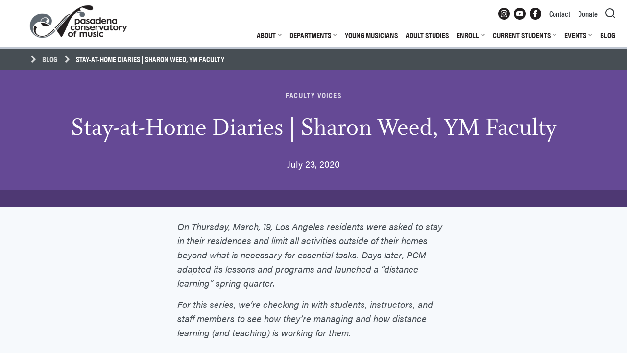

--- FILE ---
content_type: text/html; charset=UTF-8
request_url: https://pasadenaconservatory.org/blog/2020/07/stay-at-home-diaries-sharon-weed-ym-faculty/
body_size: 11975
content:
<!DOCTYPE html>
<html dir="ltr" lang="en-US" prefix="og: https://ogp.me/ns#">
<head>
<meta charset="UTF-8">
<meta name="viewport" content="width=device-width, initial-scale=1">

<link rel="profile" href="https://gmpg.org/xfn/11">
<link rel="pingback" href="https://pasadenaconservatory.org/xmlrpc.php">
<link rel="shortcut icon" href="https://pasadenaconservatory.org/wp-content/themes/pcm/images/favicon.ico"/> 

<script>(function(w,d,s,l,i){w[l]=w[l]||[];w[l].push({'gtm.start':
new Date().getTime(),event:'gtm.js'});var f=d.getElementsByTagName(s)[0],
j=d.createElement(s),dl=l!='dataLayer'?'&l='+l:'';j.async=true;j.src=
'https://www.googletagmanager.com/gtm.js?id='+i+dl;f.parentNode.insertBefore(j,f);
})(window,document,'script','dataLayer','GTM-WW2HZG8');</script>

	<style>img:is([sizes="auto" i], [sizes^="auto," i]) { contain-intrinsic-size: 3000px 1500px }</style>
	
		<!-- All in One SEO 4.6.8.1 - aioseo.com -->
		<title>Stay-at-Home Diaries | Sharon Weed, YM Faculty | Pasadena Conservatory of Music</title>
		<meta name="robots" content="max-image-preview:large" />
		<link rel="canonical" href="https://pasadenaconservatory.org/blog/2020/07/stay-at-home-diaries-sharon-weed-ym-faculty/" />
		<meta name="generator" content="All in One SEO (AIOSEO) 4.6.8.1" />
		<meta property="og:locale" content="en_US" />
		<meta property="og:site_name" content="Pasadena Conservatory of Music" />
		<meta property="og:type" content="article" />
		<meta property="og:title" content="Stay-at-Home Diaries | Sharon Weed, YM Faculty | Pasadena Conservatory of Music" />
		<meta property="og:url" content="https://pasadenaconservatory.org/blog/2020/07/stay-at-home-diaries-sharon-weed-ym-faculty/" />
		<meta property="og:image" content="https://pasadenaconservatory.org/wp-content/uploads/2020/07/Weed-Accordion.jpg" />
		<meta property="og:image:secure_url" content="https://pasadenaconservatory.org/wp-content/uploads/2020/07/Weed-Accordion.jpg" />
		<meta property="og:image:width" content="640" />
		<meta property="og:image:height" content="450" />
		<meta property="article:published_time" content="2020-07-24T00:07:46+00:00" />
		<meta property="article:modified_time" content="2020-07-24T00:12:20+00:00" />
		<meta name="twitter:card" content="summary" />
		<meta name="twitter:title" content="Stay-at-Home Diaries | Sharon Weed, YM Faculty | Pasadena Conservatory of Music" />
		<meta name="twitter:image" content="https://pasadenaconservatory.org/wp-content/uploads/2014/10/PCM-Logo-Facebook.jpg" />
		<meta name="google" content="nositelinkssearchbox" />
		<!-- All in One SEO -->

<link rel='dns-prefetch' href='//ajax.googleapis.com' />
<link rel="alternate" type="application/rss+xml" title="Pasadena Conservatory of Music &raquo; Feed" href="https://pasadenaconservatory.org/feed/" />
<script type="text/javascript">
/* <![CDATA[ */
window._wpemojiSettings = {"baseUrl":"https:\/\/s.w.org\/images\/core\/emoji\/16.0.1\/72x72\/","ext":".png","svgUrl":"https:\/\/s.w.org\/images\/core\/emoji\/16.0.1\/svg\/","svgExt":".svg","source":{"concatemoji":"https:\/\/pasadenaconservatory.org\/wp-includes\/js\/wp-emoji-release.min.js?ver=07312e83a9d7131c47dfa3b34f3147d7"}};
/*! This file is auto-generated */
!function(s,n){var o,i,e;function c(e){try{var t={supportTests:e,timestamp:(new Date).valueOf()};sessionStorage.setItem(o,JSON.stringify(t))}catch(e){}}function p(e,t,n){e.clearRect(0,0,e.canvas.width,e.canvas.height),e.fillText(t,0,0);var t=new Uint32Array(e.getImageData(0,0,e.canvas.width,e.canvas.height).data),a=(e.clearRect(0,0,e.canvas.width,e.canvas.height),e.fillText(n,0,0),new Uint32Array(e.getImageData(0,0,e.canvas.width,e.canvas.height).data));return t.every(function(e,t){return e===a[t]})}function u(e,t){e.clearRect(0,0,e.canvas.width,e.canvas.height),e.fillText(t,0,0);for(var n=e.getImageData(16,16,1,1),a=0;a<n.data.length;a++)if(0!==n.data[a])return!1;return!0}function f(e,t,n,a){switch(t){case"flag":return n(e,"\ud83c\udff3\ufe0f\u200d\u26a7\ufe0f","\ud83c\udff3\ufe0f\u200b\u26a7\ufe0f")?!1:!n(e,"\ud83c\udde8\ud83c\uddf6","\ud83c\udde8\u200b\ud83c\uddf6")&&!n(e,"\ud83c\udff4\udb40\udc67\udb40\udc62\udb40\udc65\udb40\udc6e\udb40\udc67\udb40\udc7f","\ud83c\udff4\u200b\udb40\udc67\u200b\udb40\udc62\u200b\udb40\udc65\u200b\udb40\udc6e\u200b\udb40\udc67\u200b\udb40\udc7f");case"emoji":return!a(e,"\ud83e\udedf")}return!1}function g(e,t,n,a){var r="undefined"!=typeof WorkerGlobalScope&&self instanceof WorkerGlobalScope?new OffscreenCanvas(300,150):s.createElement("canvas"),o=r.getContext("2d",{willReadFrequently:!0}),i=(o.textBaseline="top",o.font="600 32px Arial",{});return e.forEach(function(e){i[e]=t(o,e,n,a)}),i}function t(e){var t=s.createElement("script");t.src=e,t.defer=!0,s.head.appendChild(t)}"undefined"!=typeof Promise&&(o="wpEmojiSettingsSupports",i=["flag","emoji"],n.supports={everything:!0,everythingExceptFlag:!0},e=new Promise(function(e){s.addEventListener("DOMContentLoaded",e,{once:!0})}),new Promise(function(t){var n=function(){try{var e=JSON.parse(sessionStorage.getItem(o));if("object"==typeof e&&"number"==typeof e.timestamp&&(new Date).valueOf()<e.timestamp+604800&&"object"==typeof e.supportTests)return e.supportTests}catch(e){}return null}();if(!n){if("undefined"!=typeof Worker&&"undefined"!=typeof OffscreenCanvas&&"undefined"!=typeof URL&&URL.createObjectURL&&"undefined"!=typeof Blob)try{var e="postMessage("+g.toString()+"("+[JSON.stringify(i),f.toString(),p.toString(),u.toString()].join(",")+"));",a=new Blob([e],{type:"text/javascript"}),r=new Worker(URL.createObjectURL(a),{name:"wpTestEmojiSupports"});return void(r.onmessage=function(e){c(n=e.data),r.terminate(),t(n)})}catch(e){}c(n=g(i,f,p,u))}t(n)}).then(function(e){for(var t in e)n.supports[t]=e[t],n.supports.everything=n.supports.everything&&n.supports[t],"flag"!==t&&(n.supports.everythingExceptFlag=n.supports.everythingExceptFlag&&n.supports[t]);n.supports.everythingExceptFlag=n.supports.everythingExceptFlag&&!n.supports.flag,n.DOMReady=!1,n.readyCallback=function(){n.DOMReady=!0}}).then(function(){return e}).then(function(){var e;n.supports.everything||(n.readyCallback(),(e=n.source||{}).concatemoji?t(e.concatemoji):e.wpemoji&&e.twemoji&&(t(e.twemoji),t(e.wpemoji)))}))}((window,document),window._wpemojiSettings);
/* ]]> */
</script>
<style id='wp-emoji-styles-inline-css' type='text/css'>

	img.wp-smiley, img.emoji {
		display: inline !important;
		border: none !important;
		box-shadow: none !important;
		height: 1em !important;
		width: 1em !important;
		margin: 0 0.07em !important;
		vertical-align: -0.1em !important;
		background: none !important;
		padding: 0 !important;
	}
</style>
<link rel='stylesheet' id='css-0-css' href='https://pasadenaconservatory.org/wp-content/mmr/c07a5e88-1751979768.min.css' type='text/css' media='all' />
<script type="text/javascript" src="https://ajax.googleapis.com/ajax/libs/jquery/1.12.4/jquery.min.js" id="jquery-js"></script>
<script type="text/javascript" src="https://pasadenaconservatory.org/wp-content/mmr/c13f26f8-1607721260.min.js" id="js-1-js"></script>
<script type="text/javascript" id="js-2-js-extra">
/* <![CDATA[ */
var pcm_ajax_script = {"ajaxurl":"https:\/\/pasadenaconservatory.org\/wp-admin\/admin-ajax.php"};
/* ]]> */
</script>
<script type="text/javascript" src="https://pasadenaconservatory.org/wp-content/mmr/180603a8-1607721260.min.js" id="js-2-js"></script>
<link rel="https://api.w.org/" href="https://pasadenaconservatory.org/wp-json/" /><link rel="alternate" title="JSON" type="application/json" href="https://pasadenaconservatory.org/wp-json/wp/v2/posts/11273" /><link rel='shortlink' href='https://pasadenaconservatory.org/?p=11273' />
<link rel="alternate" title="oEmbed (JSON)" type="application/json+oembed" href="https://pasadenaconservatory.org/wp-json/oembed/1.0/embed?url=https%3A%2F%2Fpasadenaconservatory.org%2Fblog%2F2020%2F07%2Fstay-at-home-diaries-sharon-weed-ym-faculty%2F" />
<link rel="alternate" title="oEmbed (XML)" type="text/xml+oembed" href="https://pasadenaconservatory.org/wp-json/oembed/1.0/embed?url=https%3A%2F%2Fpasadenaconservatory.org%2Fblog%2F2020%2F07%2Fstay-at-home-diaries-sharon-weed-ym-faculty%2F&#038;format=xml" />

<script>
	// Add 'js' class to html tag. Used by CSS to ensure jasvascript is available. 
	var root = document.getElementsByTagName( 'html' )[0]; 
	root.setAttribute( 'class', 'js' );
</script>
	
<link rel="stylesheet" href="https://use.typekit.net/ydi2dga.css">	
	
</head>

<body data-rsssl=1 class="wp-singular post-template-default single single-post postid-11273 single-format-standard wp-theme-pcm faculty-voices http:  pasadenaconservatory.org blog 2020 07 stay-at-home-diaries-sharon-weed-ym-faculty">

<noscript><iframe src="https://www.googletagmanager.com/ns.html?id=GTM-WW2HZG8"
height="0" width="0" style="display:none;visibility:hidden"></iframe></noscript>

<div id="page" class="hfeed site">
	<a class="skip-link screen-reader-text" href="#content">Skip to content</a>
	<header id="masthead" class="site-header">
		<div class="site-header-wrapper" id="top">
			
			<div class="site-header-inner-wrapper  wrapper-padding">
									<a href="https://pasadenaconservatory.org/" class="site-logo"><span class="screen-reader-text">Pasadena Conservatory of Music</span></a>
							</div>
	
			<nav id="site-navigation" class="site-navigation  js-site-navigation" aria-label="Top Menu">	<button class="menu-toggle  js-menu-toggle" aria-label="Menu" aria-controls="top-menu" aria-haspopup="true" aria-expanded="false">
					<svg xmlns="http://www.w3.org/2000/svg" width="24" height="24" viewBox="0 0 24 24" stroke-width="2" stroke="currentColor" aria-hidden="true" focusable="false"><line x1="3" y1="12" x2="21" y2="12"></line><line x1="3" y1="6" x2="21" y2="6"></line><line x1="3" y1="18" x2="21" y2="18"></line></svg>
				</button>
				<div class="main-navigation-content">
					<ul role="menu" id="top-menu" class="menu"><li class='js-menu-item   menu-item menu-item-type-post_type menu-item-object-page menu-item-has-children'><button class="menu-parent  js-menu-parent" role="menuitem" aria-haspopup="true" aria-expanded="false" aria-controls="about-933">About</button>
<ul id=about-933 role="menu" class="sub-menu">
<li class='js-menu-item   menu-item menu-item-type-post_type menu-item-object-page'><a role="menuitem" href="https://pasadenaconservatory.org/about/">Overview</a></li>
<li class='js-menu-item   menu-item menu-item-type-post_type menu-item-object-page'><a role="menuitem" href="https://pasadenaconservatory.org/about/faculty/">Faculty</a></li>
<li class='js-menu-item   menu-item menu-item-type-post_type menu-item-object-page'><a role="menuitem" href="https://pasadenaconservatory.org/about/history/">History</a></li>
<li class='js-menu-item   menu-item menu-item-type-post_type menu-item-object-page'><a role="menuitem" href="https://pasadenaconservatory.org/about/alumni/">Alumni</a></li>
<li class='js-menu-item   menu-item menu-item-type-post_type menu-item-object-page'><a role="menuitem" href="https://pasadenaconservatory.org/about/boards/">Boards</a></li>
<li class='js-menu-item   menu-item menu-item-type-post_type menu-item-object-page'><a role="menuitem" href="https://pasadenaconservatory.org/about/administration/">Administration</a></li>
<li class='js-menu-item   menu-item menu-item-type-post_type menu-item-object-page'><a role="menuitem" href="https://pasadenaconservatory.org/about/community-outreach/">Community Outreach</a></li>
<li class='js-menu-item   menu-item menu-item-type-post_type menu-item-object-page'><a role="menuitem" href="https://pasadenaconservatory.org/about/annual-reports/">Annual Reports and Financials</a></li>
<li class='js-menu-item   menu-item menu-item-type-post_type menu-item-object-page'><a role="menuitem" href="https://pasadenaconservatory.org/about/facility-rental/">Facility Rental</a></li>
<li class='js-menu-item   menu-item menu-item-type-post_type menu-item-object-page'><a role="menuitem" href="https://pasadenaconservatory.org/about/hire-a-musician/">Hire a PCM Musician</a></li>
<li class='js-menu-item   menu-item menu-item-type-post_type menu-item-object-page'><a role="menuitem" href="https://pasadenaconservatory.org/about/employment/">Employment</a></li>
</ul>
</li>
<li class='js-menu-item   menu-item menu-item-type-post_type menu-item-object-page menu-item-has-children'><button class="menu-parent  js-menu-parent" role="menuitem" aria-haspopup="true" aria-expanded="false" aria-controls="departments-633">Departments</button>
<ul id=departments-633 role="menu" class="sub-menu">
<li class='js-menu-item   menu-item menu-item-type-post_type menu-item-object-page'><a role="menuitem" href="https://pasadenaconservatory.org/departments/">Overview</a></li>
<li class='js-menu-item   menu-item menu-item-type-post_type menu-item-object-page'><a role="menuitem" href="https://pasadenaconservatory.org/departments/chamber-music/">Chamber Music</a></li>
<li class='js-menu-item   menu-item menu-item-type-post_type menu-item-object-page'><a role="menuitem" href="https://pasadenaconservatory.org/departments/guitar/">Guitar</a></li>
<li class='js-menu-item   menu-item menu-item-type-post_type menu-item-object-page'><a role="menuitem" href="https://pasadenaconservatory.org/departments/jazz/">Jazz</a></li>
<li class='js-menu-item   menu-item menu-item-type-post_type menu-item-object-page'><a role="menuitem" href="https://pasadenaconservatory.org/departments/piano/">Piano</a></li>
<li class='js-menu-item   menu-item menu-item-type-post_type menu-item-object-page'><a role="menuitem" href="https://pasadenaconservatory.org/departments/strings/">Strings</a></li>
<li class='js-menu-item   menu-item menu-item-type-post_type menu-item-object-page'><a role="menuitem" href="https://pasadenaconservatory.org/departments/music-production-theory-composition/">Music Production, Theory, and Composition</a></li>
<li class='js-menu-item   menu-item menu-item-type-post_type menu-item-object-page'><a role="menuitem" href="https://pasadenaconservatory.org/departments/vocal-arts/">Vocal Arts</a></li>
<li class='js-menu-item   menu-item menu-item-type-post_type menu-item-object-page'><a role="menuitem" href="https://pasadenaconservatory.org/departments/woodwinds-brass-percussion/">Woodwinds, Brass, and Percussion</a></li>
<li class='js-menu-item   menu-item menu-item-type-post_type menu-item-object-page'><a role="menuitem" href="https://pasadenaconservatory.org/departments/world-music/">World Music</a></li>
</ul>
</li>
<li class='js-menu-item   menu-item menu-item-type-post_type menu-item-object-page'><a role="menuitem" href="https://pasadenaconservatory.org/young-musicians/">Young Musicians</a></li>
<li class='js-menu-item   menu-item menu-item-type-post_type menu-item-object-page'><a role="menuitem" href="https://pasadenaconservatory.org/adult-studies/">Adult Studies</a></li>
<li class='js-menu-item   menu-item menu-item-type-post_type menu-item-object-page menu-item-has-children'><button class="menu-parent  js-menu-parent" role="menuitem" aria-haspopup="true" aria-expanded="false" aria-controls="enroll-381">Enroll</button>
<ul id=enroll-381 role="menu" class="sub-menu">
<li class='js-menu-item   menu-item menu-item-type-post_type menu-item-object-page'><a role="menuitem" href="https://pasadenaconservatory.org/enroll/">Overview</a></li>
<li class='js-menu-item   menu-item menu-item-type-post_type menu-item-object-page'><a role="menuitem" href="https://pasadenaconservatory.org/enroll/fees/">Fees</a></li>
<li class='js-menu-item   menu-item menu-item-type-post_type menu-item-object-page'><a role="menuitem" href="https://pasadenaconservatory.org/enroll/financial-aid-scholarships/">Financial Aid &#038; Scholarships</a></li>
<li class='js-menu-item   menu-item menu-item-type-post_type menu-item-object-page'><a role="menuitem" href="https://pasadenaconservatory.org/enroll/policies/">Policies</a></li>
<li class='js-menu-item   menu-item menu-item-type-post_type menu-item-object-page'><a role="menuitem" href="https://pasadenaconservatory.org/enroll/charter-school-vendor/">Charter School Vendor</a></li>
<li class='js-menu-item   menu-item menu-item-type-post_type menu-item-object-page'><a role="menuitem" href="https://pasadenaconservatory.org/enroll/faq/">FAQ</a></li>
<li class='js-menu-item   menu-item menu-item-type-post_type menu-item-object-page'><a role="menuitem" href="https://pasadenaconservatory.org/enroll/new-student-inquiry-form/">New Student Inquiry</a></li>
</ul>
</li>
<li class='js-menu-item   menu-item menu-item-type-post_type menu-item-object-page menu-item-has-children'><button class="menu-parent  js-menu-parent" role="menuitem" aria-haspopup="true" aria-expanded="false" aria-controls="current-students-258">Current Students</button>
<ul id=current-students-258 role="menu" class="sub-menu">
<li class='js-menu-item   menu-item menu-item-type-post_type menu-item-object-page'><a role="menuitem" href="https://pasadenaconservatory.org/current-students/">Overview</a></li>
<li class='js-menu-item   menu-item menu-item-type-post_type menu-item-object-page'><a role="menuitem" href="https://pasadenaconservatory.org/current-students/online-registration/">Online Registration</a></li>
<li class='js-menu-item   menu-item menu-item-type-post_type menu-item-object-page'><a role="menuitem" href="https://pasadenaconservatory.org/current-students/academic-calendar/">Academic Calendar</a></li>
<li class='js-menu-item   menu-item menu-item-type-post_type menu-item-object-page'><a role="menuitem" href="https://pasadenaconservatory.org/current-students/student-resources/">Student Resources</a></li>
<li class='js-menu-item   menu-item menu-item-type-post_type menu-item-object-page'><a role="menuitem" href="https://pasadenaconservatory.org/current-students/health-and-safety/">Health and Safety</a></li>
<li class='js-menu-item   menu-item menu-item-type-custom menu-item-object-custom'><a role="menuitem" href="https://pasadenaconservatory.asapconnected.com">Pay My Bill</a></li>
</ul>
</li>
<li class='js-menu-item   menu-item menu-item-type-post_type menu-item-object-page menu-item-has-children'><button class="menu-parent  js-menu-parent" role="menuitem" aria-haspopup="true" aria-expanded="false" aria-controls="events-192">Events</button>
<ul id=events-192 role="menu" class="sub-menu">
<li class='js-menu-item   menu-item menu-item-type-post_type menu-item-object-page'><a role="menuitem" href="https://pasadenaconservatory.org/events/">Events Calendar</a></li>
<li class='js-menu-item   menu-item menu-item-type-post_type menu-item-object-page'><a role="menuitem" href="https://pasadenaconservatory.org/events/master-classes/">Master Classes</a></li>
<li class='js-menu-item   menu-item menu-item-type-post_type menu-item-object-page'><a role="menuitem" href="https://pasadenaconservatory.org/events/musical-interludes/">Musical Interludes</a></li>
<li class='js-menu-item   menu-item menu-item-type-post_type menu-item-object-page'><a role="menuitem" href="https://pasadenaconservatory.org/events/faculty-concerts/">Faculty Concerts</a></li>
<li class='js-menu-item   menu-item menu-item-type-post_type menu-item-object-page'><a role="menuitem" href="https://pasadenaconservatory.org/events/student-recitals/">Student Recitals</a></li>
<li class='js-menu-item   menu-item menu-item-type-post_type menu-item-object-page'><a role="menuitem" href="https://pasadenaconservatory.org/events/past-events/">Past Events</a></li>
</ul>
</li>
<li class='js-menu-item   menu-item menu-item-type-post_type menu-item-object-page current_page_parent'><a role="menuitem" href="https://pasadenaconservatory.org/blog/">Blog</a></li>
</ul>				</div>
				<div class="secondary-navigation-content">
					<ul class="sec-menu  sec-menu--icons">
						<li> 
							<a href="https://www.instagram.com/pasadenaconservatoryofmusic/" title="Instagram" target="_blank">
								<span class="screen-reader-text">Instagram</span>
								<svg xmlns="http://www.w3.org/2000/svg" fill="currentColor" width="24" height="24" viewBox="0 0 24 24"><path d="M14.829 6.302c-.738-.034-.96-.04-2.829-.04s-2.09.007-2.828.04c-1.899.087-2.783.986-2.87 2.87-.033.738-.041.959-.041 2.828s.008 2.09.041 2.829c.087 1.879.967 2.783 2.87 2.87.737.033.959.041 2.828.041 1.87 0 2.091-.007 2.829-.041 1.899-.086 2.782-.988 2.87-2.87.033-.738.04-.96.04-2.829s-.007-2.09-.04-2.828c-.088-1.883-.973-2.783-2.87-2.87zm-2.829 9.293c-1.985 0-3.595-1.609-3.595-3.595 0-1.985 1.61-3.594 3.595-3.594s3.595 1.609 3.595 3.594c0 1.985-1.61 3.595-3.595 3.595zm3.737-6.491c-.464 0-.84-.376-.84-.84 0-.464.376-.84.84-.84.464 0 .84.376.84.84 0 .463-.376.84-.84.84zm-1.404 2.896c0 1.289-1.045 2.333-2.333 2.333s-2.333-1.044-2.333-2.333c0-1.289 1.045-2.333 2.333-2.333s2.333 1.044 2.333 2.333zm-2.333-12c-6.627 0-12 5.373-12 12s5.373 12 12 12 12-5.373 12-12-5.373-12-12-12zm6.958 14.886c-.115 2.545-1.532 3.955-4.071 4.072-.747.034-.986.042-2.887.042s-2.139-.008-2.886-.042c-2.544-.117-3.955-1.529-4.072-4.072-.034-.746-.042-.985-.042-2.886 0-1.901.008-2.139.042-2.886.117-2.544 1.529-3.955 4.072-4.071.747-.035.985-.043 2.886-.043s2.14.008 2.887.043c2.545.117 3.957 1.532 4.071 4.071.034.747.042.985.042 2.886 0 1.901-.008 2.14-.042 2.886z"/></svg>
							</a>
						</li>
						<li> 
							<a href="https://www.youtube.com/channel/UCuOQOI_rNy9NjTrjuqEYMqQ" title="YouTube" target="_blank">
								<span class="screen-reader-text">YouTube</span>
								<svg xmlns="http://www.w3.org/2000/svg" fill="currentColor" width="24" height="24" viewBox="0 0 24 24"><path d="M12 0c-6.627 0-12 5.373-12 12s5.373 12 12 12 12-5.373 12-12-5.373-12-12-12zm4.441 16.892c-2.102.144-6.784.144-8.883 0-2.276-.156-2.541-1.27-2.558-4.892.017-3.629.285-4.736 2.558-4.892 2.099-.144 6.782-.144 8.883 0 2.277.156 2.541 1.27 2.559 4.892-.018 3.629-.285 4.736-2.559 4.892zm-6.441-7.234l4.917 2.338-4.917 2.346v-4.684z"/></svg>
							</a>
						</li>
						<li> 
							<a href="https://www.facebook.com/PasadenaConservatoryMusic/" title="Facebook" target="_blank">
								<span class="screen-reader-text">Facebook</span>
								<svg xmlns="http://www.w3.org/2000/svg" fill="currentColor" width="24" height="24" viewBox="0 0 24 24"><path d="M12 0c-6.627 0-12 5.373-12 12s5.373 12 12 12 12-5.373 12-12-5.373-12-12-12zm3 8h-1.35c-.538 0-.65.221-.65.778v1.222h2l-.209 2h-1.791v7h-3v-7h-2v-2h2v-2.308c0-1.769.931-2.692 3.029-2.692h1.971v3z"/></svg>
							</a>
						</li>
					</ul>
					<div class="menu-secondary-container"><ul role="menu" id="secondary-menu" class="sec-menu"><li class='js-menu-item   menu-item menu-item-type-post_type menu-item-object-page'><a role="menuitem" href="https://pasadenaconservatory.org/contact/">Contact</a></li>
<li class='js-menu-item   menu-item menu-item-type-post_type menu-item-object-page'><a role="menuitem" href="https://pasadenaconservatory.org/donate/">Donate</a></li>
</ul></div>				</div>				
			</nav>

			<button class="search-control  js-search-control" aria-label="Search form" aria-controls="search-form" aria-haspopup="true" aria-expanded="false">
				<svg xmlns="http://www.w3.org/2000/svg" width="24" height="24" viewBox="0 0 24 24" fill="none" stroke="currentColor" stroke-width="2" stroke-linecap="round" stroke-linejoin="round" aria-hidden="true" focusable="false"><circle cx="11" cy="11" r="8"></circle><line x1="21" y1="21" x2="16.65" y2="16.65"></line></svg>
			</button>
			
		</div>
		<div id="search-form" class="nav-search-form-wrapper  js-nav-search-form">
			<form role="search" method="get" class="search-form  nav-search-form  wrapper-padding" action="https://pasadenaconservatory.org/">
				<label id="searchLabel" for="search-in-header">
					<span class="screen-reader-text">Search for:</span>
				</label>
				<div class="search-field-wrapper">
					<input type="search" class="search-field" value="" name="s" aria-labelledby="searchLabel" id="search-in-header">
				</div>
				<div class="search-button-wrapper">
					<input type="submit" value="Search" class="search-button">
				</div>
			</form>
		</div>
	</header><!-- #masthead -->


	<div id="content" class="site-content">

	<div id="primary" class="content-area">
		<main id="main" class="site-main">

		
			
<article id="post-11273" class="post-11273 post type-post status-publish format-standard hentry category-faculty-voices" itemscope itemtype="https://schema.org/BlogPosting">
	<header class="entry-header  wrapper-padding  breadcrumb-header">
		<div class="max-width  breadcrumb-header-content">
			<a href="/blog/" class="breadcrumb-link">Blog</a>
			<h1 class="breadcrumb-current">Stay-at-Home Diaries | Sharon Weed, YM Faculty</h1>
		</div>
	</header><!-- .entry-header -->

	<div class="entry-content  blog-detail">
		<div class="module  clear  padding-top  padding-bottom  blog-detail-header">
			<div class="max-width">

								<div class="post-category">
											<a href="/blog?filter=category-faculty-voices">Faculty Voices</a>
										</div>

				<h1 class="blog-post-title" itemprop="headline">Stay-at-Home Diaries | Sharon Weed, YM Faculty</h1>
				<div class="blog-post-date"><time datetime="2020-07-23" itemprop="datePublished">July 23, 2020</time></div>
				<meta itemprop="author" content="Pasadena Conservatory of Music" />
				<meta itemprop="publisher" content="Pasadena Conservatory of Music" />
			</div>
		</div>
		<div class="module  off-white  clear  padding-top  padding-bottom">
			<div>
				<div class="body-typography" itemprop="articleBody">
					
					<div class="entry-content">
													<div class="lead-in">
								
								<div class="lead-in-text"><p>On Thursday, March, 19, Los Angeles residents were asked to stay in their residences and limit all activities outside of their homes beyond what is necessary for essential tasks. Days later, PCM adapted its lessons and programs and launched a “distance learning” spring quarter.</p>
<p>For this series, we’re checking in with students, instructors, and staff members to see how they’re managing and how distance learning (and teaching) is working for them.</p>
</div>
							</div>
						
						        	<div class="body-text  wrapper-padding  max-width">
							        	
						        		<p><strong>PCM: Where are you right now and who are you with?</strong><br />
SW: I am in a townhouse in San Gabriel with my husband, Tim, 9 year old daughter, Lily, and 4 year old son, Silas.</p>
<p><strong>PCM: How are you feeling and how have you adjusted to life at home?</strong><br />
SW: Some days I feel happy and focus on the positive things. Other days I feel a range of mixed emotions and worry about a million things I have no control over. But everyday I feel thankful and fortunate for what I do have. Being able to work from home has been nice. We have a room that we set up as our dedicated workspace where I teach my group classes and private lessons. The kids have been really good about not disturbing me while I am teaching. Although, every once in a while, someone will poke his or her little head in to check out what’s going on.</p>
						        	</div>						        
						       
						        						        	<div class="image-block  wrapper-padding  clear one-up">
									
																														
											<figure>
	<img src="https://pasadenaconservatory.org/wp-content/uploads/2020/07/20200411_094322-scaled-350x263.jpg"  srcset="https://pasadenaconservatory.org/wp-content/uploads/2020/07/20200411_094322-scaled-350x263.jpg 350w,https://pasadenaconservatory.org/wp-content/uploads/2020/07/20200411_094322-scaled-500x375.jpg 500w,https://pasadenaconservatory.org/wp-content/uploads/2020/07/20200411_094322-scaled-800x600.jpg 800w,https://pasadenaconservatory.org/wp-content/uploads/2020/07/20200411_094322-scaled-1100x825.jpg 1100w,https://pasadenaconservatory.org/wp-content/uploads/2020/07/20200411_094322-scaled-1600x1200.jpg 1600w,https://pasadenaconservatory.org/wp-content/uploads/2020/07/20200411_094322-scaled-2200x1650.jpg 2200w"  sizes="(min-width: 980px) 53vw, 95vw"  alt="Music Time poster board in a room with instruments"  class=""     />	</figure>										
																				
																				
						        	</div>

							    
						        	<div class="body-text  wrapper-padding  max-width">
							        	
						        		<p><strong>PCM: What does a typical day look like for you right now?</strong><br />
SW: Breakfast and at least two cups of coffee are essential to start off my day because at any given moment, someone will yell, “The floor is lava!” and I will have to be ready to make my swift move. Tim and I take turns throughout the day using the room for teaching, meetings, and working on recording projects. While one of us is in there, the other one is hanging out with the kids. We have been taking advantage of the beautiful weather and eating dinner outside on our patio. After dinner, the kids ride their bikes and scooters and play outside until it gets dark. Whenever I get a chance during the day, I play my accordion.</p>
						        	</div>						        
						       
						        						        	<div class="image-block  wrapper-padding  clear one-up">
									
																														
											<figure>
	<img src="https://pasadenaconservatory.org/wp-content/uploads/2020/07/20200708_123648-350x467.jpg"  srcset="https://pasadenaconservatory.org/wp-content/uploads/2020/07/20200708_123648-350x467.jpg 350w,https://pasadenaconservatory.org/wp-content/uploads/2020/07/20200708_123648-500x666.jpg 500w,https://pasadenaconservatory.org/wp-content/uploads/2020/07/20200708_123648.jpg 800w,https://pasadenaconservatory.org/wp-content/uploads/2020/07/20200708_123648.jpg 1100w,https://pasadenaconservatory.org/wp-content/uploads/2020/07/20200708_123648.jpg 1600w,https://pasadenaconservatory.org/wp-content/uploads/2020/07/20200708_123648.jpg 2200w"  sizes="(min-width: 980px) 53vw, 95vw"  alt="Womanplaying accordion outside"  class=""     />	</figure>										
																				
																				
						        	</div>

							    
						        	<div class="body-text  wrapper-padding  max-width">
							        	
						        		<p><strong>PCM: In what ways (large and small) has the current situation impacted your lessons, practice schedule, and music education experience in general?</strong><br />
SW: I feel so lucky to work with an amazing bunch of ladies in the Young Musicians department. Since the end of March, we have been meeting every Tuesday morning on zoom to catch up, collaborate, share ideas, and be there for each other to show support and encouragement. I love you Rachael, Mary, Lindsay, and Elizabeth! I was really nervous about teaching live online zoom classes to a group of one to four year olds, but to my surprise, many of them are engaged and actively participate alongside their parents. It brings me so much joy to be able to sing, dance, and play instruments with the little ones while seeing their smiley faces. I’ve also been having fun creating slideshows, videos, and fun visuals to go along with our songs and activities.</p>
						        	</div>						        
						       
						        						        	<div class="image-block  wrapper-padding  clear one-up">
									
																														
											<figure>
	<img src="https://pasadenaconservatory.org/wp-content/uploads/2020/07/Rhythm-350x251.png"  srcset="https://pasadenaconservatory.org/wp-content/uploads/2020/07/Rhythm-350x251.png 350w,https://pasadenaconservatory.org/wp-content/uploads/2020/07/Rhythm-500x358.png 500w,https://pasadenaconservatory.org/wp-content/uploads/2020/07/Rhythm-800x573.png 800w,https://pasadenaconservatory.org/wp-content/uploads/2020/07/Rhythm-1100x788.png 1100w,https://pasadenaconservatory.org/wp-content/uploads/2020/07/Rhythm.png 1600w,https://pasadenaconservatory.org/wp-content/uploads/2020/07/Rhythm.png 2200w"  sizes="(min-width: 980px) 53vw, 95vw"  alt="Jelly fish and dolphin above rhythm notes"  class=""     />	</figure>										
																				
																				
						        	</div>

							    
						        	<div class="body-text  wrapper-padding  max-width">
							        	
						        		<p>PCM: What are you most looking forward to when everyone returns to campus? What, if anything, will you miss?</p>
<p>I just can’t wait to see everyone in person again. I miss you all so much! Just thinking about it makes my eyes tear up.</p>
						        	</div>						        
						       
						        					</div><!-- .entry-content -->

				</div>
			</div>
		</div>
		<div class="share-wrapper">
									
			<!-- AddToAny BEGIN -->
			<div class="a2a_kit share-icons">
				<h3 class="share-title">Share this story</h3>
				<a class="a2a_button_facebook icon-facebook" title="Share on Facebook"></a>
				<a class="a2a_button_twitter icon-twitter" title="Share on Twitter"></a>
				<a class="a2a_button_email icon-mail" title="Share via email"></a>
			</div>
			<script>
				a2a_config = {
					linkname: '',
				};
			</script>
			<script src="//static.addtoany.com/menu/page.js"></script>
			<!-- AddToAny END -->
		</div>

							<div class="related-posts-section  module  wrapper-padding  off-white  clear  padding-top  padd
			ing-bottom">
				<h2 class="related-posts-title">Related Posts</h2>
				<div class="related-posts-wrapper">

											<article class="related-post-wrapper category-faculty-voices">
							<div class="blog-post-inner"> 
								<a href="https://pasadenaconservatory.org/blog/2023/06/remembering-rick-mooney/">
									<span class="image-wrapper">
																				
										<img 	class="lazyload"  
												data-src="https://pasadenaconservatory.org/wp-content/uploads/2023/06/Rick-Mooney-400x266.jpg" 
												data-srcset="https://pasadenaconservatory.org/wp-content/uploads/2023/06/Rick-Mooney-400x266.jpg 400w, https://pasadenaconservatory.org/wp-content/uploads/2023/06/Rick-Mooney-650x433.jpg 650w, https://pasadenaconservatory.org/wp-content/uploads/2023/06/Rick-Mooney-900x600.jpg 900w" 
												sizes="(min-width: 1100px) 500px, (min-width: 550px) 40vw, 90vw"
												alt="Remembering Rick Mooney" 
										/>				
									</span>
									<div class="post-info-wrapper">
										<div class="post-info-category">
											Faculty Voices										</div>	
										<div class="post-info-date">June 22, 2023</div>
										<h2 class="post-title">Remembering Rick Mooney</h2>
																					<div class="post-summary">
												Rick's long and ceaseless work as cellist, Suzuki teacher, teacher trainer, and director of the National Cello Institute enriched the lives of so many people over the five decades of his career.											</div>
																			</div>
								</a>
							</div>
						</article>
											<article class="related-post-wrapper category-faculty-voices">
							<div class="blog-post-inner"> 
								<a href="https://pasadenaconservatory.org/blog/2023/10/new-faculty/">
									<span class="image-wrapper">
																				
										<img 	class="lazyload"  
												data-src="https://pasadenaconservatory.org/wp-content/uploads/2023/09/New-Faculty-blog-400x266.jpg" 
												data-srcset="https://pasadenaconservatory.org/wp-content/uploads/2023/09/New-Faculty-blog-400x266.jpg 400w, https://pasadenaconservatory.org/wp-content/uploads/2023/09/New-Faculty-blog-650x433.jpg 650w, https://pasadenaconservatory.org/wp-content/uploads/2023/09/New-Faculty-blog-900x600.jpg 900w" 
												sizes="(min-width: 1100px) 500px, (min-width: 550px) 40vw, 90vw"
												alt="New Faculty Members | 2023 &#8211; 2024" 
										/>				
									</span>
									<div class="post-info-wrapper">
										<div class="post-info-category">
											Faculty Voices										</div>	
										<div class="post-info-date">October 1, 2023</div>
										<h2 class="post-title">New Faculty Members | 2023 &#8211; 2024</h2>
																					<div class="post-summary">
												PCM is pleased to introduce the newest additions to our growing roster of talented faculty. Dr. Oliver Greene joins the Theory, History, and Composition Department (this quarter he’s teaching the History class: Hooked on a Feeling: The Significance of the 70s). Cellist Dr. Michael Kaufman joins the String Department and assumes the role as Chair of the Chamber Music Department and Tereza Stanislav joins as a violin teacher. We also are excited to welcome Dr. Barry Tan, Lauren Yoon, and Dr. Yi-Ju Lai to the Piano Department, and Meleeah Abkarian to the Vocal Arts Department.											</div>
																			</div>
								</a>
							</div>
						</article>
											<article class="related-post-wrapper category-faculty-voices">
							<div class="blog-post-inner"> 
								<a href="https://pasadenaconservatory.org/blog/2023/11/amy-rowe/">
									<span class="image-wrapper">
																				
										<img 	class="lazyload"  
												data-src="https://pasadenaconservatory.org/wp-content/uploads/2023/11/Amy-Rowe-Main-scaled-400x266.jpg" 
												data-srcset="https://pasadenaconservatory.org/wp-content/uploads/2023/11/Amy-Rowe-Main-scaled-400x266.jpg 400w, https://pasadenaconservatory.org/wp-content/uploads/2023/11/Amy-Rowe-Main-scaled-650x433.jpg 650w, https://pasadenaconservatory.org/wp-content/uploads/2023/11/Amy-Rowe-Main-scaled-900x600.jpg 900w" 
												sizes="(min-width: 1100px) 500px, (min-width: 550px) 40vw, 90vw"
												alt="Amy Rowe" 
										/>				
									</span>
									<div class="post-info-wrapper">
										<div class="post-info-category">
											Faculty Voices										</div>	
										<div class="post-info-date">November 13, 2023</div>
										<h2 class="post-title">Amy Rowe</h2>
																					<div class="post-summary">
												PCM Jazz Department Chair, Amy Rowe talks about her recent trip to China for the American Jazz Academy and what she has in mind for the Jazz department on her first year as Jazz Chair.											</div>
																			</div>
								</a>
							</div>
						</article>
											<article class="related-post-wrapper category-faculty-voices">
							<div class="blog-post-inner"> 
								<a href="https://pasadenaconservatory.org/blog/2023/11/michael-kaufman/">
									<span class="image-wrapper">
																				
										<img 	class="lazyload"  
												data-src="https://pasadenaconservatory.org/wp-content/uploads/2023/11/DSCF7079N-scaled-400x266.jpeg" 
												data-srcset="https://pasadenaconservatory.org/wp-content/uploads/2023/11/DSCF7079N-scaled-400x266.jpeg 400w, https://pasadenaconservatory.org/wp-content/uploads/2023/11/DSCF7079N-scaled-650x433.jpeg 650w, https://pasadenaconservatory.org/wp-content/uploads/2023/11/DSCF7079N-scaled-900x600.jpeg 900w" 
												sizes="(min-width: 1100px) 500px, (min-width: 550px) 40vw, 90vw"
												alt="Michael Kaufman" 
										/>				
									</span>
									<div class="post-info-wrapper">
										<div class="post-info-category">
											Faculty Voices										</div>	
										<div class="post-info-date">November 28, 2023</div>
										<h2 class="post-title">Michael Kaufman</h2>
																					<div class="post-summary">
												Founder and artistic director of Sunset ChamberFest and founding member of the cello quintet SAKURA, Michael Kaufman champions eclectic juxtapositions of music from the classical and contemporary canon and is an advocate for cultivating future generations of composers. Michael recently joined PCM as Chair of the Chamber Music Department and a faculty member of the Strings Department. Below, he shares a little about his musical background, as well as his aspirations for the department.											</div>
																			</div>
								</a>
							</div>
						</article>
					
				</div>
			</div>
						
	</div><!-- .entry-content -->
</article><!-- #post-## -->

				<nav class="navigation blog-post-navigation  wrapper-padding  padding-top  padding-bottom  clear" role="navigation">
		<h1 class="screen-reader-text">Post navigation</h1>
		<div class="nav-links  max-width ">
			
				<div class="nav-previous">
		<a rel="prev" href="https://pasadenaconservatory.org/?p=11208">Stay-at-home Diaries | Ruby Wang, Piano Faculty</a>
	</div>
		<div class="nav-next">
		<a rel="prev" href="https://pasadenaconservatory.org/?p=11314">Stay-at-Home Diaries | Silvana Gutierrez, Alumna</a>
	</div>
	
		</div><!-- .nav-links -->
	</nav><!-- .navigation -->
	
		
		</main>
	</div>


	</div><!-- #content -->

	<footer id="colophon" class="site-footer  padding-top  padding-bottom  wrapper-padding">
		<div class="footer-section-wrapper">
			<div class="classes  footer-section">
				<ul class="footer-class-links">
					<li class=""><a href="/departments/" class="class-links">Departments</a></li>
					<li class=""><a href="/young-musicians/" class="class-links">Young Musicians</a></li>
					<li class=""><a href="/adult-studies/" class="class-links">Adult Studies</a></li>
					<li class=""><a href="/enroll/" class="class-links">Enroll</a></li>
				</ul>
			</div>
			
						<div class="upcoming-events  footer-section">
				<h1 class="footer-title"><a href="/events/">Upcoming Events</a></h1>

									
						<a class="event-link" href="https://pasadenaconservatory.org/event/world-music-caroline-mccaskey-scottish-fiddling/">
							<div class="event-item">
															<time class="event-date" datetime="2026-01-26"><span class="month">Jan</span> <span class="day">26</span></time>
								<div>
									<h2 class="event-title">World Music Department presents a Scottish Fiddling Workshops with Caroline McCaskey</h2>
									<div class="event-series">Master Classes</div>								</div>
							</div>
						</a> 
					
									
						<a class="event-link" href="https://pasadenaconservatory.org/event/musical-storytime-the-bourbon-street-band-is-back/">
							<div class="event-item">
															<time class="event-date" datetime="2026-02-07"><span class="month">Feb</span> <span class="day">7</span></time>
								<div>
									<h2 class="event-title">Musical Storytime | The Bourbon Street Band is Back</h2>
									<div class="event-series">PCM @ Vroman's</div>								</div>
							</div>
						</a> 
					
										
			</div>
					
			
			<div class="our-blog  footer-section">
				<h1 class="footer-title"><a href="/blog/">From Our Blog</a></h1>
					
		<div class="blog-include-wrapper">
			
			
		<article class="blog-post-wrapper post-31800 post type-post status-publish format-standard hentry category-faculty-voices" itemscope itemtype="https://schema.org/BlogPosting">
		
			<div class="blog-post-inner"> 
									<a href="https://pasadenaconservatory.org/blog/2026/01/andrew-park/" class="post-image-link" itemprop="url">
						<span itemprop="image" class="image-wrapper">
							<img src="https://pasadenaconservatory.org/wp-content/uploads/2018/07/andrew-park-350x233.jpg"  srcset="https://pasadenaconservatory.org/wp-content/uploads/2018/07/andrew-park-350x233.jpg 350w,https://pasadenaconservatory.org/wp-content/uploads/2018/07/andrew-park-500x333.jpg 500w,https://pasadenaconservatory.org/wp-content/uploads/2018/07/andrew-park-700x467.jpg 700w,https://pasadenaconservatory.org/wp-content/uploads/2018/07/andrew-park-1000x667.jpg 1000w"  sizes="(min-width: 1100px) 25vw, (min-width: 750px) 33.33vw, (min-width: 550px) 50vw, 100vw"  alt="man at piano"  class="lazyload"   itemprop="image"    />	
						</span>
		
						<div class="post-info-wrapper">
							<div class="post-info-category">
								Faculty Voices							</div>	
							<div class="post-info-date" itemprop="datePublished">January 2, 2026</div>
							<h2 class="post-title" itemprop="headline">Andrew Park</h2>
															<div class="post-summary" itemprop="description">
									Dr. Andrew Park is a world-renowned pianist, educator, and advocate who has performed, taught, and adjudicated in prestigious venues internationally. He is an assistant professor at Azusa Pacific University and joined the PCM faculty in 2021 as an Artist-Teacher. In this interview, he reflects on his journey shaped by a musical family, supportive mentors, and international experiences; speaking candidly about his passion for music and how teaching has become a central part of his mission.								</div>
														<meta itemprop="author" content="Pasadena Conservatory of Music" />
							<meta itemprop="publisher" content="Pasadena Conservatory of Music" />
						</div>
		
					</a>
				
			</div>
		</article>
		
		
			
	</div>
				</div>
			<div class="copyright  footer-section">
				<img src="https://pasadenaconservatory.org/wp-content/themes/pcm/images/pcm-logo.png" class="footer-logo" alt="Pasadena Conservaotry of Music logo">
				<ul class="footer-secondary-nav">
					<li class="secondary-nav-item"><a href="/donate/">Donate</a></li>
					<li class="secondary-nav-item"><a href="/contact/">Contact</a></li>
					<li class="secondary-nav-item"><a href="/credits/">Credits</a></li>
				</ul>
				<ul class="footer-secondary-nav">
					<li class="secondary-nav-item  secondary-nav-item--icon"> 
						<a href="https://www.instagram.com/pasadenaconservatoryofmusic/" title="Instagram" target="_blank">
							<span class="screen-reader-text">Instagram</span>
							<svg xmlns="http://www.w3.org/2000/svg" fill="currentColor" width="24" height="24" viewBox="0 0 24 24"><path d="M14.829 6.302c-.738-.034-.96-.04-2.829-.04s-2.09.007-2.828.04c-1.899.087-2.783.986-2.87 2.87-.033.738-.041.959-.041 2.828s.008 2.09.041 2.829c.087 1.879.967 2.783 2.87 2.87.737.033.959.041 2.828.041 1.87 0 2.091-.007 2.829-.041 1.899-.086 2.782-.988 2.87-2.87.033-.738.04-.96.04-2.829s-.007-2.09-.04-2.828c-.088-1.883-.973-2.783-2.87-2.87zm-2.829 9.293c-1.985 0-3.595-1.609-3.595-3.595 0-1.985 1.61-3.594 3.595-3.594s3.595 1.609 3.595 3.594c0 1.985-1.61 3.595-3.595 3.595zm3.737-6.491c-.464 0-.84-.376-.84-.84 0-.464.376-.84.84-.84.464 0 .84.376.84.84 0 .463-.376.84-.84.84zm-1.404 2.896c0 1.289-1.045 2.333-2.333 2.333s-2.333-1.044-2.333-2.333c0-1.289 1.045-2.333 2.333-2.333s2.333 1.044 2.333 2.333zm-2.333-12c-6.627 0-12 5.373-12 12s5.373 12 12 12 12-5.373 12-12-5.373-12-12-12zm6.958 14.886c-.115 2.545-1.532 3.955-4.071 4.072-.747.034-.986.042-2.887.042s-2.139-.008-2.886-.042c-2.544-.117-3.955-1.529-4.072-4.072-.034-.746-.042-.985-.042-2.886 0-1.901.008-2.139.042-2.886.117-2.544 1.529-3.955 4.072-4.071.747-.035.985-.043 2.886-.043s2.14.008 2.887.043c2.545.117 3.957 1.532 4.071 4.071.034.747.042.985.042 2.886 0 1.901-.008 2.14-.042 2.886z"/></svg>
						</a>
					</li>
					<li class="secondary-nav-item  secondary-nav-item--icon"> 
						<a href="https://www.youtube.com/channel/UCuOQOI_rNy9NjTrjuqEYMqQ" title="YouTube" target="_blank">
							<span class="screen-reader-text">YouTube</span>
							<svg xmlns="http://www.w3.org/2000/svg" fill="currentColor" width="24" height="24" viewBox="0 0 24 24"><path d="M12 0c-6.627 0-12 5.373-12 12s5.373 12 12 12 12-5.373 12-12-5.373-12-12-12zm4.441 16.892c-2.102.144-6.784.144-8.883 0-2.276-.156-2.541-1.27-2.558-4.892.017-3.629.285-4.736 2.558-4.892 2.099-.144 6.782-.144 8.883 0 2.277.156 2.541 1.27 2.559 4.892-.018 3.629-.285 4.736-2.559 4.892zm-6.441-7.234l4.917 2.338-4.917 2.346v-4.684z"/></svg>
						</a>
					</li>
					<li class="secondary-nav-item  secondary-nav-item--icon"> 
						<a href="https://www.facebook.com/PasadenaConservatoryMusic/" title="Facebook" target="_blank">
							<span class="screen-reader-text">Facebook</span>
							<svg xmlns="http://www.w3.org/2000/svg" fill="currentColor" width="24" height="24" viewBox="0 0 24 24"><path d="M12 0c-6.627 0-12 5.373-12 12s5.373 12 12 12 12-5.373 12-12-5.373-12-12-12zm3 8h-1.35c-.538 0-.65.221-.65.778v1.222h2l-.209 2h-1.791v7h-3v-7h-2v-2h2v-2.308c0-1.769.931-2.692 3.029-2.692h1.971v3z"/></svg>
						</a>
					</li>
				</ul>
				<p class="footer-address">100 North Hill Avenue<br/>Pasadena, California 91106</p>
				<p class="copyright-text">© Pasadena Conservatory of Music 2026</p>
				<ul class="footer-secondary-nav" style="margin-top: 1.5em;">
					<li class="secondary-nav-item"><a href="/privacy/">Privacy Policy</a></li>
					<li class="secondary-nav-item"><a href="/accessibility/">Accessibility Statement</a></li>
				</ul>
				<p><a href="https://www.charitynavigator.org/index.cfm?bay=search.summary&orgid=16004" target="_blank"><img src="https://pasadenaconservatory.org/wp-content/themes/pcm/images/charitynavigator-four-stars.svg" class="footer-logo" alt="Charity Navigator Four Stars"></a>
			</div>
		</div><!-- .site-info -->
		<a href="#top" class="js-back-to-top  back-to-top  icon-down-open" aria-label="back to top"><span>Back to Top</span></a>
	</footer><!-- #colophon -->
</div><!-- #page -->

<script type="speculationrules">
{"prefetch":[{"source":"document","where":{"and":[{"href_matches":"\/*"},{"not":{"href_matches":["\/wp-*.php","\/wp-admin\/*","\/wp-content\/uploads\/*","\/wp-content\/*","\/wp-content\/plugins\/*","\/wp-content\/themes\/pcm\/*","\/*\\?(.+)"]}},{"not":{"selector_matches":"a[rel~=\"nofollow\"]"}},{"not":{"selector_matches":".no-prefetch, .no-prefetch a"}}]},"eagerness":"conservative"}]}
</script>
<script type="text/javascript" src="https://pasadenaconservatory.org/wp-content/mmr/299a45e9-1607721260.min.js" id="js-3-js"></script>

<script async src="https://www.googletagmanager.com/gtag/js?id=UA-53124382-1"></script>
<script>
  window.dataLayer = window.dataLayer || [];
  function gtag(){dataLayer.push(arguments);}
  gtag('js', new Date());

  gtag('config', 'UA-53124382-1');
</script>

<script>(function(){function c(){var b=a.contentDocument||a.contentWindow.document;if(b){var d=b.createElement('script');d.innerHTML="window.__CF$cv$params={r:'9c18c8a0cfac122e',t:'MTc2OTAxOTE4Ny4wMDAwMDA='};var a=document.createElement('script');a.nonce='';a.src='/cdn-cgi/challenge-platform/scripts/jsd/main.js';document.getElementsByTagName('head')[0].appendChild(a);";b.getElementsByTagName('head')[0].appendChild(d)}}if(document.body){var a=document.createElement('iframe');a.height=1;a.width=1;a.style.position='absolute';a.style.top=0;a.style.left=0;a.style.border='none';a.style.visibility='hidden';document.body.appendChild(a);if('loading'!==document.readyState)c();else if(window.addEventListener)document.addEventListener('DOMContentLoaded',c);else{var e=document.onreadystatechange||function(){};document.onreadystatechange=function(b){e(b);'loading'!==document.readyState&&(document.onreadystatechange=e,c())}}}})();</script></body>
</html>


--- FILE ---
content_type: text/css
request_url: https://pasadenaconservatory.org/wp-content/mmr/c07a5e88-1751979768.min.css
body_size: 35943
content:
@charset "UTF-8";.wp-block-archives{box-sizing:border-box}.wp-block-archives-dropdown label{display:block}.wp-block-avatar{line-height:0}.wp-block-avatar,.wp-block-avatar img{box-sizing:border-box}.wp-block-avatar.aligncenter{text-align:center}.wp-block-audio{box-sizing:border-box}.wp-block-audio :where(figcaption){margin-bottom:1em;margin-top:.5em}.wp-block-audio audio{min-width:300px;width:100%}.wp-block-button__link{align-content:center;box-sizing:border-box;cursor:pointer;display:inline-block;height:100%;text-align:center;word-break:break-word}.wp-block-button__link.aligncenter{text-align:center}.wp-block-button__link.alignright{text-align:right}:where(.wp-block-button__link){border-radius:9999px;box-shadow:none;padding:calc(.667em + 2px) calc(1.333em + 2px);text-decoration:none}.wp-block-button[style*=text-decoration] .wp-block-button__link{text-decoration:inherit}.wp-block-buttons>.wp-block-button.has-custom-width{max-width:none}.wp-block-buttons>.wp-block-button.has-custom-width .wp-block-button__link{width:100%}.wp-block-buttons>.wp-block-button.has-custom-font-size .wp-block-button__link{font-size:inherit}.wp-block-buttons>.wp-block-button.wp-block-button__width-25{width:calc(25% - var(--wp--style--block-gap, .5em)*.75)}.wp-block-buttons>.wp-block-button.wp-block-button__width-50{width:calc(50% - var(--wp--style--block-gap, .5em)*.5)}.wp-block-buttons>.wp-block-button.wp-block-button__width-75{width:calc(75% - var(--wp--style--block-gap, .5em)*.25)}.wp-block-buttons>.wp-block-button.wp-block-button__width-100{flex-basis:100%;width:100%}.wp-block-buttons.is-vertical>.wp-block-button.wp-block-button__width-25{width:25%}.wp-block-buttons.is-vertical>.wp-block-button.wp-block-button__width-50{width:50%}.wp-block-buttons.is-vertical>.wp-block-button.wp-block-button__width-75{width:75%}.wp-block-button.is-style-squared,.wp-block-button__link.wp-block-button.is-style-squared{border-radius:0}.wp-block-button.no-border-radius,.wp-block-button__link.no-border-radius{border-radius:0!important}:root :where(.wp-block-button .wp-block-button__link.is-style-outline),:root :where(.wp-block-button.is-style-outline>.wp-block-button__link){border:2px solid;padding:.667em 1.333em}:root :where(.wp-block-button .wp-block-button__link.is-style-outline:not(.has-text-color)),:root :where(.wp-block-button.is-style-outline>.wp-block-button__link:not(.has-text-color)){color:currentColor}:root :where(.wp-block-button .wp-block-button__link.is-style-outline:not(.has-background)),:root :where(.wp-block-button.is-style-outline>.wp-block-button__link:not(.has-background)){background-color:initial;background-image:none}.wp-block-buttons{box-sizing:border-box}.wp-block-buttons.is-vertical{flex-direction:column}.wp-block-buttons.is-vertical>.wp-block-button:last-child{margin-bottom:0}.wp-block-buttons>.wp-block-button{display:inline-block;margin:0}.wp-block-buttons.is-content-justification-left{justify-content:flex-start}.wp-block-buttons.is-content-justification-left.is-vertical{align-items:flex-start}.wp-block-buttons.is-content-justification-center{justify-content:center}.wp-block-buttons.is-content-justification-center.is-vertical{align-items:center}.wp-block-buttons.is-content-justification-right{justify-content:flex-end}.wp-block-buttons.is-content-justification-right.is-vertical{align-items:flex-end}.wp-block-buttons.is-content-justification-space-between{justify-content:space-between}.wp-block-buttons.aligncenter{text-align:center}.wp-block-buttons:not(.is-content-justification-space-between,.is-content-justification-right,.is-content-justification-left,.is-content-justification-center) .wp-block-button.aligncenter{margin-left:auto;margin-right:auto;width:100%}.wp-block-buttons[style*=text-decoration] .wp-block-button,.wp-block-buttons[style*=text-decoration] .wp-block-button__link{text-decoration:inherit}.wp-block-buttons.has-custom-font-size .wp-block-button__link{font-size:inherit}.wp-block-buttons .wp-block-button__link{width:100%}.wp-block-button.aligncenter,.wp-block-calendar{text-align:center}.wp-block-calendar td,.wp-block-calendar th{border:1px solid;padding:.25em}.wp-block-calendar th{font-weight:400}.wp-block-calendar caption{background-color:inherit}.wp-block-calendar table{border-collapse:collapse;width:100%}.wp-block-calendar table:where(:not(.has-text-color)){color:#40464d}.wp-block-calendar table:where(:not(.has-text-color)) td,.wp-block-calendar table:where(:not(.has-text-color)) th{border-color:#ddd}.wp-block-calendar table.has-background th{background-color:inherit}.wp-block-calendar table.has-text-color th{color:inherit}:where(.wp-block-calendar table:not(.has-background) th){background:#ddd}.wp-block-categories{box-sizing:border-box}.wp-block-categories.alignleft{margin-right:2em}.wp-block-categories.alignright{margin-left:2em}.wp-block-categories.wp-block-categories-dropdown.aligncenter{text-align:center}.wp-block-categories .wp-block-categories__label{display:block;width:100%}.wp-block-code{box-sizing:border-box}.wp-block-code code{/*!rtl:begin:ignore*/direction:ltr;display:block;font-family:inherit;overflow-wrap:break-word;text-align:initial;white-space:pre-wrap /*!rtl:end:ignore*/}.wp-block-columns{align-items:normal!important;box-sizing:border-box;display:flex;flex-wrap:wrap!important}@media (min-width:782px){.wp-block-columns{flex-wrap:nowrap!important}}.wp-block-columns.are-vertically-aligned-top{align-items:flex-start}.wp-block-columns.are-vertically-aligned-center{align-items:center}.wp-block-columns.are-vertically-aligned-bottom{align-items:flex-end}@media (max-width:781px){.wp-block-columns:not(.is-not-stacked-on-mobile)>.wp-block-column{flex-basis:100%!important}}@media (min-width:782px){.wp-block-columns:not(.is-not-stacked-on-mobile)>.wp-block-column{flex-basis:0%;flex-grow:1}.wp-block-columns:not(.is-not-stacked-on-mobile)>.wp-block-column[style*=flex-basis]{flex-grow:0}}.wp-block-columns.is-not-stacked-on-mobile{flex-wrap:nowrap!important}.wp-block-columns.is-not-stacked-on-mobile>.wp-block-column{flex-basis:0%;flex-grow:1}.wp-block-columns.is-not-stacked-on-mobile>.wp-block-column[style*=flex-basis]{flex-grow:0}:where(.wp-block-columns){margin-bottom:1.75em}:where(.wp-block-columns.has-background){padding:1.25em 2.375em}.wp-block-column{flex-grow:1;min-width:0;overflow-wrap:break-word;word-break:break-word}.wp-block-column.is-vertically-aligned-top{align-self:flex-start}.wp-block-column.is-vertically-aligned-center{align-self:center}.wp-block-column.is-vertically-aligned-bottom{align-self:flex-end}.wp-block-column.is-vertically-aligned-stretch{align-self:stretch}.wp-block-column.is-vertically-aligned-bottom,.wp-block-column.is-vertically-aligned-center,.wp-block-column.is-vertically-aligned-top{width:100%}.wp-block-post-comments{box-sizing:border-box}.wp-block-post-comments .alignleft{float:left}.wp-block-post-comments .alignright{float:right}.wp-block-post-comments .navigation:after{clear:both;content:"";display:table}.wp-block-post-comments .commentlist{clear:both;list-style:none;margin:0;padding:0}.wp-block-post-comments .commentlist .comment{min-height:2.25em;padding-left:3.25em}.wp-block-post-comments .commentlist .comment p{font-size:1em;line-height:1.8;margin:1em 0}.wp-block-post-comments .commentlist .children{list-style:none;margin:0;padding:0}.wp-block-post-comments .comment-author{line-height:1.5}.wp-block-post-comments .comment-author .avatar{border-radius:1.5em;display:block;float:left;height:2.5em;margin-right:.75em;margin-top:.5em;width:2.5em}.wp-block-post-comments .comment-author cite{font-style:normal}.wp-block-post-comments .comment-meta{font-size:.875em;line-height:1.5}.wp-block-post-comments .comment-meta b{font-weight:400}.wp-block-post-comments .comment-meta .comment-awaiting-moderation{display:block;margin-bottom:1em;margin-top:1em}.wp-block-post-comments .comment-body .commentmetadata{font-size:.875em}.wp-block-post-comments .comment-form-author label,.wp-block-post-comments .comment-form-comment label,.wp-block-post-comments .comment-form-email label,.wp-block-post-comments .comment-form-url label{display:block;margin-bottom:.25em}.wp-block-post-comments .comment-form input:not([type=submit]):not([type=checkbox]),.wp-block-post-comments .comment-form textarea{box-sizing:border-box;display:block;width:100%}.wp-block-post-comments .comment-form-cookies-consent{display:flex;gap:.25em}.wp-block-post-comments .comment-form-cookies-consent #wp-comment-cookies-consent{margin-top:.35em}.wp-block-post-comments .comment-reply-title{margin-bottom:0}.wp-block-post-comments .comment-reply-title :where(small){font-size:var(--wp--preset--font-size--medium,smaller);margin-left:.5em}.wp-block-post-comments .reply{font-size:.875em;margin-bottom:1.4em}.wp-block-post-comments input:not([type=submit]),.wp-block-post-comments textarea{border:1px solid #949494;font-family:inherit;font-size:1em}.wp-block-post-comments input:not([type=submit]):not([type=checkbox]),.wp-block-post-comments textarea{padding:calc(.667em + 2px)}:where(.wp-block-post-comments input[type=submit]){border:none}.wp-block-comments{box-sizing:border-box}.wp-block-comments-pagination>.wp-block-comments-pagination-next,.wp-block-comments-pagination>.wp-block-comments-pagination-numbers,.wp-block-comments-pagination>.wp-block-comments-pagination-previous{font-size:inherit;margin-bottom:.5em;margin-right:.5em}.wp-block-comments-pagination>.wp-block-comments-pagination-next:last-child,.wp-block-comments-pagination>.wp-block-comments-pagination-numbers:last-child,.wp-block-comments-pagination>.wp-block-comments-pagination-previous:last-child{margin-right:0}.wp-block-comments-pagination .wp-block-comments-pagination-previous-arrow{display:inline-block;margin-right:1ch}.wp-block-comments-pagination .wp-block-comments-pagination-previous-arrow:not(.is-arrow-chevron){transform:scaleX(1)}.wp-block-comments-pagination .wp-block-comments-pagination-next-arrow{display:inline-block;margin-left:1ch}.wp-block-comments-pagination .wp-block-comments-pagination-next-arrow:not(.is-arrow-chevron){transform:scaleX(1)}.wp-block-comments-pagination.aligncenter{justify-content:center}.wp-block-comment-template{box-sizing:border-box;list-style:none;margin-bottom:0;max-width:100%;padding:0}.wp-block-comment-template li{clear:both}.wp-block-comment-template ol{list-style:none;margin-bottom:0;max-width:100%;padding-left:2rem}.wp-block-comment-template.alignleft{float:left}.wp-block-comment-template.aligncenter{margin-left:auto;margin-right:auto;width:fit-content}.wp-block-comment-template.alignright{float:right}.wp-block-comment-date{box-sizing:border-box}.comment-awaiting-moderation{display:block;font-size:.875em;line-height:1.5}.wp-block-comment-author-name,.wp-block-comment-content,.wp-block-comment-edit-link,.wp-block-comment-reply-link{box-sizing:border-box}.wp-block-cover,.wp-block-cover-image{align-items:center;background-position:50%;box-sizing:border-box;display:flex;justify-content:center;min-height:430px;overflow:hidden;overflow:clip;padding:1em;position:relative}.wp-block-cover .has-background-dim:not([class*=-background-color]),.wp-block-cover-image .has-background-dim:not([class*=-background-color]),.wp-block-cover-image.has-background-dim:not([class*=-background-color]),.wp-block-cover.has-background-dim:not([class*=-background-color]){background-color:#000}.wp-block-cover .has-background-dim.has-background-gradient,.wp-block-cover-image .has-background-dim.has-background-gradient{background-color:initial}.wp-block-cover-image.has-background-dim:before,.wp-block-cover.has-background-dim:before{background-color:inherit;content:""}.wp-block-cover .wp-block-cover__background,.wp-block-cover .wp-block-cover__gradient-background,.wp-block-cover-image .wp-block-cover__background,.wp-block-cover-image .wp-block-cover__gradient-background,.wp-block-cover-image.has-background-dim:not(.has-background-gradient):before,.wp-block-cover.has-background-dim:not(.has-background-gradient):before{bottom:0;left:0;opacity:.5;position:absolute;right:0;top:0}.wp-block-cover-image.has-background-dim.has-background-dim-10 .wp-block-cover__background,.wp-block-cover-image.has-background-dim.has-background-dim-10 .wp-block-cover__gradient-background,.wp-block-cover-image.has-background-dim.has-background-dim-10:not(.has-background-gradient):before,.wp-block-cover.has-background-dim.has-background-dim-10 .wp-block-cover__background,.wp-block-cover.has-background-dim.has-background-dim-10 .wp-block-cover__gradient-background,.wp-block-cover.has-background-dim.has-background-dim-10:not(.has-background-gradient):before{opacity:.1}.wp-block-cover-image.has-background-dim.has-background-dim-20 .wp-block-cover__background,.wp-block-cover-image.has-background-dim.has-background-dim-20 .wp-block-cover__gradient-background,.wp-block-cover-image.has-background-dim.has-background-dim-20:not(.has-background-gradient):before,.wp-block-cover.has-background-dim.has-background-dim-20 .wp-block-cover__background,.wp-block-cover.has-background-dim.has-background-dim-20 .wp-block-cover__gradient-background,.wp-block-cover.has-background-dim.has-background-dim-20:not(.has-background-gradient):before{opacity:.2}.wp-block-cover-image.has-background-dim.has-background-dim-30 .wp-block-cover__background,.wp-block-cover-image.has-background-dim.has-background-dim-30 .wp-block-cover__gradient-background,.wp-block-cover-image.has-background-dim.has-background-dim-30:not(.has-background-gradient):before,.wp-block-cover.has-background-dim.has-background-dim-30 .wp-block-cover__background,.wp-block-cover.has-background-dim.has-background-dim-30 .wp-block-cover__gradient-background,.wp-block-cover.has-background-dim.has-background-dim-30:not(.has-background-gradient):before{opacity:.3}.wp-block-cover-image.has-background-dim.has-background-dim-40 .wp-block-cover__background,.wp-block-cover-image.has-background-dim.has-background-dim-40 .wp-block-cover__gradient-background,.wp-block-cover-image.has-background-dim.has-background-dim-40:not(.has-background-gradient):before,.wp-block-cover.has-background-dim.has-background-dim-40 .wp-block-cover__background,.wp-block-cover.has-background-dim.has-background-dim-40 .wp-block-cover__gradient-background,.wp-block-cover.has-background-dim.has-background-dim-40:not(.has-background-gradient):before{opacity:.4}.wp-block-cover-image.has-background-dim.has-background-dim-50 .wp-block-cover__background,.wp-block-cover-image.has-background-dim.has-background-dim-50 .wp-block-cover__gradient-background,.wp-block-cover-image.has-background-dim.has-background-dim-50:not(.has-background-gradient):before,.wp-block-cover.has-background-dim.has-background-dim-50 .wp-block-cover__background,.wp-block-cover.has-background-dim.has-background-dim-50 .wp-block-cover__gradient-background,.wp-block-cover.has-background-dim.has-background-dim-50:not(.has-background-gradient):before{opacity:.5}.wp-block-cover-image.has-background-dim.has-background-dim-60 .wp-block-cover__background,.wp-block-cover-image.has-background-dim.has-background-dim-60 .wp-block-cover__gradient-background,.wp-block-cover-image.has-background-dim.has-background-dim-60:not(.has-background-gradient):before,.wp-block-cover.has-background-dim.has-background-dim-60 .wp-block-cover__background,.wp-block-cover.has-background-dim.has-background-dim-60 .wp-block-cover__gradient-background,.wp-block-cover.has-background-dim.has-background-dim-60:not(.has-background-gradient):before{opacity:.6}.wp-block-cover-image.has-background-dim.has-background-dim-70 .wp-block-cover__background,.wp-block-cover-image.has-background-dim.has-background-dim-70 .wp-block-cover__gradient-background,.wp-block-cover-image.has-background-dim.has-background-dim-70:not(.has-background-gradient):before,.wp-block-cover.has-background-dim.has-background-dim-70 .wp-block-cover__background,.wp-block-cover.has-background-dim.has-background-dim-70 .wp-block-cover__gradient-background,.wp-block-cover.has-background-dim.has-background-dim-70:not(.has-background-gradient):before{opacity:.7}.wp-block-cover-image.has-background-dim.has-background-dim-80 .wp-block-cover__background,.wp-block-cover-image.has-background-dim.has-background-dim-80 .wp-block-cover__gradient-background,.wp-block-cover-image.has-background-dim.has-background-dim-80:not(.has-background-gradient):before,.wp-block-cover.has-background-dim.has-background-dim-80 .wp-block-cover__background,.wp-block-cover.has-background-dim.has-background-dim-80 .wp-block-cover__gradient-background,.wp-block-cover.has-background-dim.has-background-dim-80:not(.has-background-gradient):before{opacity:.8}.wp-block-cover-image.has-background-dim.has-background-dim-90 .wp-block-cover__background,.wp-block-cover-image.has-background-dim.has-background-dim-90 .wp-block-cover__gradient-background,.wp-block-cover-image.has-background-dim.has-background-dim-90:not(.has-background-gradient):before,.wp-block-cover.has-background-dim.has-background-dim-90 .wp-block-cover__background,.wp-block-cover.has-background-dim.has-background-dim-90 .wp-block-cover__gradient-background,.wp-block-cover.has-background-dim.has-background-dim-90:not(.has-background-gradient):before{opacity:.9}.wp-block-cover-image.has-background-dim.has-background-dim-100 .wp-block-cover__background,.wp-block-cover-image.has-background-dim.has-background-dim-100 .wp-block-cover__gradient-background,.wp-block-cover-image.has-background-dim.has-background-dim-100:not(.has-background-gradient):before,.wp-block-cover.has-background-dim.has-background-dim-100 .wp-block-cover__background,.wp-block-cover.has-background-dim.has-background-dim-100 .wp-block-cover__gradient-background,.wp-block-cover.has-background-dim.has-background-dim-100:not(.has-background-gradient):before{opacity:1}.wp-block-cover .wp-block-cover__background.has-background-dim.has-background-dim-0,.wp-block-cover .wp-block-cover__gradient-background.has-background-dim.has-background-dim-0,.wp-block-cover-image .wp-block-cover__background.has-background-dim.has-background-dim-0,.wp-block-cover-image .wp-block-cover__gradient-background.has-background-dim.has-background-dim-0{opacity:0}.wp-block-cover .wp-block-cover__background.has-background-dim.has-background-dim-10,.wp-block-cover .wp-block-cover__gradient-background.has-background-dim.has-background-dim-10,.wp-block-cover-image .wp-block-cover__background.has-background-dim.has-background-dim-10,.wp-block-cover-image .wp-block-cover__gradient-background.has-background-dim.has-background-dim-10{opacity:.1}.wp-block-cover .wp-block-cover__background.has-background-dim.has-background-dim-20,.wp-block-cover .wp-block-cover__gradient-background.has-background-dim.has-background-dim-20,.wp-block-cover-image .wp-block-cover__background.has-background-dim.has-background-dim-20,.wp-block-cover-image .wp-block-cover__gradient-background.has-background-dim.has-background-dim-20{opacity:.2}.wp-block-cover .wp-block-cover__background.has-background-dim.has-background-dim-30,.wp-block-cover .wp-block-cover__gradient-background.has-background-dim.has-background-dim-30,.wp-block-cover-image .wp-block-cover__background.has-background-dim.has-background-dim-30,.wp-block-cover-image .wp-block-cover__gradient-background.has-background-dim.has-background-dim-30{opacity:.3}.wp-block-cover .wp-block-cover__background.has-background-dim.has-background-dim-40,.wp-block-cover .wp-block-cover__gradient-background.has-background-dim.has-background-dim-40,.wp-block-cover-image .wp-block-cover__background.has-background-dim.has-background-dim-40,.wp-block-cover-image .wp-block-cover__gradient-background.has-background-dim.has-background-dim-40{opacity:.4}.wp-block-cover .wp-block-cover__background.has-background-dim.has-background-dim-50,.wp-block-cover .wp-block-cover__gradient-background.has-background-dim.has-background-dim-50,.wp-block-cover-image .wp-block-cover__background.has-background-dim.has-background-dim-50,.wp-block-cover-image .wp-block-cover__gradient-background.has-background-dim.has-background-dim-50{opacity:.5}.wp-block-cover .wp-block-cover__background.has-background-dim.has-background-dim-60,.wp-block-cover .wp-block-cover__gradient-background.has-background-dim.has-background-dim-60,.wp-block-cover-image .wp-block-cover__background.has-background-dim.has-background-dim-60,.wp-block-cover-image .wp-block-cover__gradient-background.has-background-dim.has-background-dim-60{opacity:.6}.wp-block-cover .wp-block-cover__background.has-background-dim.has-background-dim-70,.wp-block-cover .wp-block-cover__gradient-background.has-background-dim.has-background-dim-70,.wp-block-cover-image .wp-block-cover__background.has-background-dim.has-background-dim-70,.wp-block-cover-image .wp-block-cover__gradient-background.has-background-dim.has-background-dim-70{opacity:.7}.wp-block-cover .wp-block-cover__background.has-background-dim.has-background-dim-80,.wp-block-cover .wp-block-cover__gradient-background.has-background-dim.has-background-dim-80,.wp-block-cover-image .wp-block-cover__background.has-background-dim.has-background-dim-80,.wp-block-cover-image .wp-block-cover__gradient-background.has-background-dim.has-background-dim-80{opacity:.8}.wp-block-cover .wp-block-cover__background.has-background-dim.has-background-dim-90,.wp-block-cover .wp-block-cover__gradient-background.has-background-dim.has-background-dim-90,.wp-block-cover-image .wp-block-cover__background.has-background-dim.has-background-dim-90,.wp-block-cover-image .wp-block-cover__gradient-background.has-background-dim.has-background-dim-90{opacity:.9}.wp-block-cover .wp-block-cover__background.has-background-dim.has-background-dim-100,.wp-block-cover .wp-block-cover__gradient-background.has-background-dim.has-background-dim-100,.wp-block-cover-image .wp-block-cover__background.has-background-dim.has-background-dim-100,.wp-block-cover-image .wp-block-cover__gradient-background.has-background-dim.has-background-dim-100{opacity:1}.wp-block-cover-image.alignleft,.wp-block-cover-image.alignright,.wp-block-cover.alignleft,.wp-block-cover.alignright{max-width:420px;width:100%}.wp-block-cover-image.aligncenter,.wp-block-cover-image.alignleft,.wp-block-cover-image.alignright,.wp-block-cover.aligncenter,.wp-block-cover.alignleft,.wp-block-cover.alignright{display:flex}.wp-block-cover .wp-block-cover__inner-container,.wp-block-cover-image .wp-block-cover__inner-container{color:inherit;position:relative;width:100%}.wp-block-cover-image.is-position-top-left,.wp-block-cover.is-position-top-left{align-items:flex-start;justify-content:flex-start}.wp-block-cover-image.is-position-top-center,.wp-block-cover.is-position-top-center{align-items:flex-start;justify-content:center}.wp-block-cover-image.is-position-top-right,.wp-block-cover.is-position-top-right{align-items:flex-start;justify-content:flex-end}.wp-block-cover-image.is-position-center-left,.wp-block-cover.is-position-center-left{align-items:center;justify-content:flex-start}.wp-block-cover-image.is-position-center-center,.wp-block-cover.is-position-center-center{align-items:center;justify-content:center}.wp-block-cover-image.is-position-center-right,.wp-block-cover.is-position-center-right{align-items:center;justify-content:flex-end}.wp-block-cover-image.is-position-bottom-left,.wp-block-cover.is-position-bottom-left{align-items:flex-end;justify-content:flex-start}.wp-block-cover-image.is-position-bottom-center,.wp-block-cover.is-position-bottom-center{align-items:flex-end;justify-content:center}.wp-block-cover-image.is-position-bottom-right,.wp-block-cover.is-position-bottom-right{align-items:flex-end;justify-content:flex-end}.wp-block-cover-image.has-custom-content-position.has-custom-content-position .wp-block-cover__inner-container,.wp-block-cover.has-custom-content-position.has-custom-content-position .wp-block-cover__inner-container{margin:0}.wp-block-cover-image.has-custom-content-position.has-custom-content-position.is-position-bottom-left .wp-block-cover__inner-container,.wp-block-cover-image.has-custom-content-position.has-custom-content-position.is-position-bottom-right .wp-block-cover__inner-container,.wp-block-cover-image.has-custom-content-position.has-custom-content-position.is-position-center-left .wp-block-cover__inner-container,.wp-block-cover-image.has-custom-content-position.has-custom-content-position.is-position-center-right .wp-block-cover__inner-container,.wp-block-cover-image.has-custom-content-position.has-custom-content-position.is-position-top-left .wp-block-cover__inner-container,.wp-block-cover-image.has-custom-content-position.has-custom-content-position.is-position-top-right .wp-block-cover__inner-container,.wp-block-cover.has-custom-content-position.has-custom-content-position.is-position-bottom-left .wp-block-cover__inner-container,.wp-block-cover.has-custom-content-position.has-custom-content-position.is-position-bottom-right .wp-block-cover__inner-container,.wp-block-cover.has-custom-content-position.has-custom-content-position.is-position-center-left .wp-block-cover__inner-container,.wp-block-cover.has-custom-content-position.has-custom-content-position.is-position-center-right .wp-block-cover__inner-container,.wp-block-cover.has-custom-content-position.has-custom-content-position.is-position-top-left .wp-block-cover__inner-container,.wp-block-cover.has-custom-content-position.has-custom-content-position.is-position-top-right .wp-block-cover__inner-container{margin:0;width:auto}.wp-block-cover .wp-block-cover__image-background,.wp-block-cover video.wp-block-cover__video-background,.wp-block-cover-image .wp-block-cover__image-background,.wp-block-cover-image video.wp-block-cover__video-background{border:none;bottom:0;box-shadow:none;height:100%;left:0;margin:0;max-height:none;max-width:none;object-fit:cover;outline:none;padding:0;position:absolute;right:0;top:0;width:100%}.wp-block-cover-image.has-parallax,.wp-block-cover.has-parallax,.wp-block-cover__image-background.has-parallax,video.wp-block-cover__video-background.has-parallax{background-attachment:fixed;background-repeat:no-repeat;background-size:cover}@supports (-webkit-touch-callout:inherit){.wp-block-cover-image.has-parallax,.wp-block-cover.has-parallax,.wp-block-cover__image-background.has-parallax,video.wp-block-cover__video-background.has-parallax{background-attachment:scroll}}@media (prefers-reduced-motion:reduce){.wp-block-cover-image.has-parallax,.wp-block-cover.has-parallax,.wp-block-cover__image-background.has-parallax,video.wp-block-cover__video-background.has-parallax{background-attachment:scroll}}.wp-block-cover-image.is-repeated,.wp-block-cover.is-repeated,.wp-block-cover__image-background.is-repeated,video.wp-block-cover__video-background.is-repeated{background-repeat:repeat;background-size:auto}.wp-block-cover-image-text,.wp-block-cover-image-text a,.wp-block-cover-image-text a:active,.wp-block-cover-image-text a:focus,.wp-block-cover-image-text a:hover,.wp-block-cover-text,.wp-block-cover-text a,.wp-block-cover-text a:active,.wp-block-cover-text a:focus,.wp-block-cover-text a:hover,section.wp-block-cover-image h2,section.wp-block-cover-image h2 a,section.wp-block-cover-image h2 a:active,section.wp-block-cover-image h2 a:focus,section.wp-block-cover-image h2 a:hover{color:#fff}.wp-block-cover-image .wp-block-cover.has-left-content{justify-content:flex-start}.wp-block-cover-image .wp-block-cover.has-right-content{justify-content:flex-end}.wp-block-cover-image.has-left-content .wp-block-cover-image-text,.wp-block-cover.has-left-content .wp-block-cover-text,section.wp-block-cover-image.has-left-content>h2{margin-left:0;text-align:left}.wp-block-cover-image.has-right-content .wp-block-cover-image-text,.wp-block-cover.has-right-content .wp-block-cover-text,section.wp-block-cover-image.has-right-content>h2{margin-right:0;text-align:right}.wp-block-cover .wp-block-cover-text,.wp-block-cover-image .wp-block-cover-image-text,section.wp-block-cover-image>h2{font-size:2em;line-height:1.25;margin-bottom:0;max-width:840px;padding:.44em;text-align:center;z-index:1}:where(.wp-block-cover-image:not(.has-text-color)),:where(.wp-block-cover:not(.has-text-color)){color:#fff}:where(.wp-block-cover-image.is-light:not(.has-text-color)),:where(.wp-block-cover.is-light:not(.has-text-color)){color:#000}:root :where(.wp-block-cover h1:not(.has-text-color)),:root :where(.wp-block-cover h2:not(.has-text-color)),:root :where(.wp-block-cover h3:not(.has-text-color)),:root :where(.wp-block-cover h4:not(.has-text-color)),:root :where(.wp-block-cover h5:not(.has-text-color)),:root :where(.wp-block-cover h6:not(.has-text-color)),:root :where(.wp-block-cover p:not(.has-text-color)){color:inherit}body:not(.editor-styles-wrapper) .wp-block-cover:not(.wp-block-cover:has(.wp-block-cover__background+.wp-block-cover__inner-container)) .wp-block-cover__image-background,body:not(.editor-styles-wrapper) .wp-block-cover:not(.wp-block-cover:has(.wp-block-cover__background+.wp-block-cover__inner-container)) .wp-block-cover__video-background{z-index:0}body:not(.editor-styles-wrapper) .wp-block-cover:not(.wp-block-cover:has(.wp-block-cover__background+.wp-block-cover__inner-container)) .wp-block-cover__background,body:not(.editor-styles-wrapper) .wp-block-cover:not(.wp-block-cover:has(.wp-block-cover__background+.wp-block-cover__inner-container)) .wp-block-cover__gradient-background,body:not(.editor-styles-wrapper) .wp-block-cover:not(.wp-block-cover:has(.wp-block-cover__background+.wp-block-cover__inner-container)) .wp-block-cover__inner-container,body:not(.editor-styles-wrapper) .wp-block-cover:not(.wp-block-cover:has(.wp-block-cover__background+.wp-block-cover__inner-container)).has-background-dim:not(.has-background-gradient):before{z-index:1}.has-modal-open body:not(.editor-styles-wrapper) .wp-block-cover:not(.wp-block-cover:has(.wp-block-cover__background+.wp-block-cover__inner-container)) .wp-block-cover__inner-container{z-index:auto}.wp-block-details{box-sizing:border-box}.wp-block-details summary{cursor:pointer}.wp-block-embed.alignleft,.wp-block-embed.alignright,.wp-block[data-align=left]>[data-type="core/embed"],.wp-block[data-align=right]>[data-type="core/embed"]{max-width:360px;width:100%}.wp-block-embed.alignleft .wp-block-embed__wrapper,.wp-block-embed.alignright .wp-block-embed__wrapper,.wp-block[data-align=left]>[data-type="core/embed"] .wp-block-embed__wrapper,.wp-block[data-align=right]>[data-type="core/embed"] .wp-block-embed__wrapper{min-width:280px}.wp-block-cover .wp-block-embed{min-height:240px;min-width:320px}.wp-block-embed{overflow-wrap:break-word}.wp-block-embed :where(figcaption){margin-bottom:1em;margin-top:.5em}.wp-block-embed iframe{max-width:100%}.wp-block-embed__wrapper{position:relative}.wp-embed-responsive .wp-has-aspect-ratio .wp-block-embed__wrapper:before{content:"";display:block;padding-top:50%}.wp-embed-responsive .wp-has-aspect-ratio iframe{bottom:0;height:100%;left:0;position:absolute;right:0;top:0;width:100%}.wp-embed-responsive .wp-embed-aspect-21-9 .wp-block-embed__wrapper:before{padding-top:42.85%}.wp-embed-responsive .wp-embed-aspect-18-9 .wp-block-embed__wrapper:before{padding-top:50%}.wp-embed-responsive .wp-embed-aspect-16-9 .wp-block-embed__wrapper:before{padding-top:56.25%}.wp-embed-responsive .wp-embed-aspect-4-3 .wp-block-embed__wrapper:before{padding-top:75%}.wp-embed-responsive .wp-embed-aspect-1-1 .wp-block-embed__wrapper:before{padding-top:100%}.wp-embed-responsive .wp-embed-aspect-9-16 .wp-block-embed__wrapper:before{padding-top:177.77%}.wp-embed-responsive .wp-embed-aspect-1-2 .wp-block-embed__wrapper:before{padding-top:200%}.wp-block-file{box-sizing:border-box}.wp-block-file:not(.wp-element-button){font-size:.8em}.wp-block-file.aligncenter{text-align:center}.wp-block-file.alignright{text-align:right}.wp-block-file *+.wp-block-file__button{margin-left:.75em}:where(.wp-block-file){margin-bottom:1.5em}.wp-block-file__embed{margin-bottom:1em}:where(.wp-block-file__button){border-radius:2em;display:inline-block;padding:.5em 1em}:where(.wp-block-file__button):is(a):active,:where(.wp-block-file__button):is(a):focus,:where(.wp-block-file__button):is(a):hover,:where(.wp-block-file__button):is(a):visited{box-shadow:none;color:#fff;opacity:.85;text-decoration:none}.wp-block-form-input__label{display:flex;flex-direction:column;gap:.25em;margin-bottom:.5em;width:100%}.wp-block-form-input__label.is-label-inline{align-items:center;flex-direction:row;gap:.5em}.wp-block-form-input__label.is-label-inline .wp-block-form-input__label-content{margin-bottom:.5em}.wp-block-form-input__label:has(input[type=checkbox]){flex-direction:row;width:fit-content}.wp-block-form-input__label:has(input[type=checkbox]) .wp-block-form-input__label-content{margin:0}.wp-block-form-input__label:has(.wp-block-form-input__label-content+input[type=checkbox]){flex-direction:row-reverse}.wp-block-form-input__label-content{width:fit-content}.wp-block-form-input__input{font-size:1em;margin-bottom:.5em;padding:0 .5em}.wp-block-form-input__input[type=date],.wp-block-form-input__input[type=datetime-local],.wp-block-form-input__input[type=datetime],.wp-block-form-input__input[type=email],.wp-block-form-input__input[type=month],.wp-block-form-input__input[type=number],.wp-block-form-input__input[type=password],.wp-block-form-input__input[type=search],.wp-block-form-input__input[type=tel],.wp-block-form-input__input[type=text],.wp-block-form-input__input[type=time],.wp-block-form-input__input[type=url],.wp-block-form-input__input[type=week]{border:1px solid;line-height:2;min-height:2em}textarea.wp-block-form-input__input{min-height:10em}.blocks-gallery-grid:not(.has-nested-images),.wp-block-gallery:not(.has-nested-images){display:flex;flex-wrap:wrap;list-style-type:none;margin:0;padding:0}.blocks-gallery-grid:not(.has-nested-images) .blocks-gallery-image,.blocks-gallery-grid:not(.has-nested-images) .blocks-gallery-item,.wp-block-gallery:not(.has-nested-images) .blocks-gallery-image,.wp-block-gallery:not(.has-nested-images) .blocks-gallery-item{display:flex;flex-direction:column;flex-grow:1;justify-content:center;margin:0 1em 1em 0;position:relative;width:calc(50% - 1em)}.blocks-gallery-grid:not(.has-nested-images) .blocks-gallery-image:nth-of-type(2n),.blocks-gallery-grid:not(.has-nested-images) .blocks-gallery-item:nth-of-type(2n),.wp-block-gallery:not(.has-nested-images) .blocks-gallery-image:nth-of-type(2n),.wp-block-gallery:not(.has-nested-images) .blocks-gallery-item:nth-of-type(2n){margin-right:0}.blocks-gallery-grid:not(.has-nested-images) .blocks-gallery-image figure,.blocks-gallery-grid:not(.has-nested-images) .blocks-gallery-item figure,.wp-block-gallery:not(.has-nested-images) .blocks-gallery-image figure,.wp-block-gallery:not(.has-nested-images) .blocks-gallery-item figure{align-items:flex-end;display:flex;height:100%;justify-content:flex-start;margin:0}.blocks-gallery-grid:not(.has-nested-images) .blocks-gallery-image img,.blocks-gallery-grid:not(.has-nested-images) .blocks-gallery-item img,.wp-block-gallery:not(.has-nested-images) .blocks-gallery-image img,.wp-block-gallery:not(.has-nested-images) .blocks-gallery-item img{display:block;height:auto;max-width:100%;width:auto}.blocks-gallery-grid:not(.has-nested-images) .blocks-gallery-image figcaption,.blocks-gallery-grid:not(.has-nested-images) .blocks-gallery-item figcaption,.wp-block-gallery:not(.has-nested-images) .blocks-gallery-image figcaption,.wp-block-gallery:not(.has-nested-images) .blocks-gallery-item figcaption{background:linear-gradient(0deg,#000000b3,#0000004d 70%,#0000);bottom:0;box-sizing:border-box;color:#fff;font-size:.8em;margin:0;max-height:100%;overflow:auto;padding:3em .77em .7em;position:absolute;text-align:center;width:100%;z-index:2}.blocks-gallery-grid:not(.has-nested-images) .blocks-gallery-image figcaption img,.blocks-gallery-grid:not(.has-nested-images) .blocks-gallery-item figcaption img,.wp-block-gallery:not(.has-nested-images) .blocks-gallery-image figcaption img,.wp-block-gallery:not(.has-nested-images) .blocks-gallery-item figcaption img{display:inline}.blocks-gallery-grid:not(.has-nested-images) figcaption,.wp-block-gallery:not(.has-nested-images) figcaption{flex-grow:1}.blocks-gallery-grid:not(.has-nested-images).is-cropped .blocks-gallery-image a,.blocks-gallery-grid:not(.has-nested-images).is-cropped .blocks-gallery-image img,.blocks-gallery-grid:not(.has-nested-images).is-cropped .blocks-gallery-item a,.blocks-gallery-grid:not(.has-nested-images).is-cropped .blocks-gallery-item img,.wp-block-gallery:not(.has-nested-images).is-cropped .blocks-gallery-image a,.wp-block-gallery:not(.has-nested-images).is-cropped .blocks-gallery-image img,.wp-block-gallery:not(.has-nested-images).is-cropped .blocks-gallery-item a,.wp-block-gallery:not(.has-nested-images).is-cropped .blocks-gallery-item img{flex:1;height:100%;object-fit:cover;width:100%}.blocks-gallery-grid:not(.has-nested-images).columns-1 .blocks-gallery-image,.blocks-gallery-grid:not(.has-nested-images).columns-1 .blocks-gallery-item,.wp-block-gallery:not(.has-nested-images).columns-1 .blocks-gallery-image,.wp-block-gallery:not(.has-nested-images).columns-1 .blocks-gallery-item{margin-right:0;width:100%}@media (min-width:600px){.blocks-gallery-grid:not(.has-nested-images).columns-3 .blocks-gallery-image,.blocks-gallery-grid:not(.has-nested-images).columns-3 .blocks-gallery-item,.wp-block-gallery:not(.has-nested-images).columns-3 .blocks-gallery-image,.wp-block-gallery:not(.has-nested-images).columns-3 .blocks-gallery-item{margin-right:1em;width:calc(33.33333% - .66667em)}.blocks-gallery-grid:not(.has-nested-images).columns-4 .blocks-gallery-image,.blocks-gallery-grid:not(.has-nested-images).columns-4 .blocks-gallery-item,.wp-block-gallery:not(.has-nested-images).columns-4 .blocks-gallery-image,.wp-block-gallery:not(.has-nested-images).columns-4 .blocks-gallery-item{margin-right:1em;width:calc(25% - .75em)}.blocks-gallery-grid:not(.has-nested-images).columns-5 .blocks-gallery-image,.blocks-gallery-grid:not(.has-nested-images).columns-5 .blocks-gallery-item,.wp-block-gallery:not(.has-nested-images).columns-5 .blocks-gallery-image,.wp-block-gallery:not(.has-nested-images).columns-5 .blocks-gallery-item{margin-right:1em;width:calc(20% - .8em)}.blocks-gallery-grid:not(.has-nested-images).columns-6 .blocks-gallery-image,.blocks-gallery-grid:not(.has-nested-images).columns-6 .blocks-gallery-item,.wp-block-gallery:not(.has-nested-images).columns-6 .blocks-gallery-image,.wp-block-gallery:not(.has-nested-images).columns-6 .blocks-gallery-item{margin-right:1em;width:calc(16.66667% - .83333em)}.blocks-gallery-grid:not(.has-nested-images).columns-7 .blocks-gallery-image,.blocks-gallery-grid:not(.has-nested-images).columns-7 .blocks-gallery-item,.wp-block-gallery:not(.has-nested-images).columns-7 .blocks-gallery-image,.wp-block-gallery:not(.has-nested-images).columns-7 .blocks-gallery-item{margin-right:1em;width:calc(14.28571% - .85714em)}.blocks-gallery-grid:not(.has-nested-images).columns-8 .blocks-gallery-image,.blocks-gallery-grid:not(.has-nested-images).columns-8 .blocks-gallery-item,.wp-block-gallery:not(.has-nested-images).columns-8 .blocks-gallery-image,.wp-block-gallery:not(.has-nested-images).columns-8 .blocks-gallery-item{margin-right:1em;width:calc(12.5% - .875em)}.blocks-gallery-grid:not(.has-nested-images).columns-1 .blocks-gallery-image:nth-of-type(1n),.blocks-gallery-grid:not(.has-nested-images).columns-1 .blocks-gallery-item:nth-of-type(1n),.blocks-gallery-grid:not(.has-nested-images).columns-2 .blocks-gallery-image:nth-of-type(2n),.blocks-gallery-grid:not(.has-nested-images).columns-2 .blocks-gallery-item:nth-of-type(2n),.blocks-gallery-grid:not(.has-nested-images).columns-3 .blocks-gallery-image:nth-of-type(3n),.blocks-gallery-grid:not(.has-nested-images).columns-3 .blocks-gallery-item:nth-of-type(3n),.blocks-gallery-grid:not(.has-nested-images).columns-4 .blocks-gallery-image:nth-of-type(4n),.blocks-gallery-grid:not(.has-nested-images).columns-4 .blocks-gallery-item:nth-of-type(4n),.blocks-gallery-grid:not(.has-nested-images).columns-5 .blocks-gallery-image:nth-of-type(5n),.blocks-gallery-grid:not(.has-nested-images).columns-5 .blocks-gallery-item:nth-of-type(5n),.blocks-gallery-grid:not(.has-nested-images).columns-6 .blocks-gallery-image:nth-of-type(6n),.blocks-gallery-grid:not(.has-nested-images).columns-6 .blocks-gallery-item:nth-of-type(6n),.blocks-gallery-grid:not(.has-nested-images).columns-7 .blocks-gallery-image:nth-of-type(7n),.blocks-gallery-grid:not(.has-nested-images).columns-7 .blocks-gallery-item:nth-of-type(7n),.blocks-gallery-grid:not(.has-nested-images).columns-8 .blocks-gallery-image:nth-of-type(8n),.blocks-gallery-grid:not(.has-nested-images).columns-8 .blocks-gallery-item:nth-of-type(8n),.wp-block-gallery:not(.has-nested-images).columns-1 .blocks-gallery-image:nth-of-type(1n),.wp-block-gallery:not(.has-nested-images).columns-1 .blocks-gallery-item:nth-of-type(1n),.wp-block-gallery:not(.has-nested-images).columns-2 .blocks-gallery-image:nth-of-type(2n),.wp-block-gallery:not(.has-nested-images).columns-2 .blocks-gallery-item:nth-of-type(2n),.wp-block-gallery:not(.has-nested-images).columns-3 .blocks-gallery-image:nth-of-type(3n),.wp-block-gallery:not(.has-nested-images).columns-3 .blocks-gallery-item:nth-of-type(3n),.wp-block-gallery:not(.has-nested-images).columns-4 .blocks-gallery-image:nth-of-type(4n),.wp-block-gallery:not(.has-nested-images).columns-4 .blocks-gallery-item:nth-of-type(4n),.wp-block-gallery:not(.has-nested-images).columns-5 .blocks-gallery-image:nth-of-type(5n),.wp-block-gallery:not(.has-nested-images).columns-5 .blocks-gallery-item:nth-of-type(5n),.wp-block-gallery:not(.has-nested-images).columns-6 .blocks-gallery-image:nth-of-type(6n),.wp-block-gallery:not(.has-nested-images).columns-6 .blocks-gallery-item:nth-of-type(6n),.wp-block-gallery:not(.has-nested-images).columns-7 .blocks-gallery-image:nth-of-type(7n),.wp-block-gallery:not(.has-nested-images).columns-7 .blocks-gallery-item:nth-of-type(7n),.wp-block-gallery:not(.has-nested-images).columns-8 .blocks-gallery-image:nth-of-type(8n),.wp-block-gallery:not(.has-nested-images).columns-8 .blocks-gallery-item:nth-of-type(8n){margin-right:0}}.blocks-gallery-grid:not(.has-nested-images) .blocks-gallery-image:last-child,.blocks-gallery-grid:not(.has-nested-images) .blocks-gallery-item:last-child,.wp-block-gallery:not(.has-nested-images) .blocks-gallery-image:last-child,.wp-block-gallery:not(.has-nested-images) .blocks-gallery-item:last-child{margin-right:0}.blocks-gallery-grid:not(.has-nested-images).alignleft,.blocks-gallery-grid:not(.has-nested-images).alignright,.wp-block-gallery:not(.has-nested-images).alignleft,.wp-block-gallery:not(.has-nested-images).alignright{max-width:420px;width:100%}.blocks-gallery-grid:not(.has-nested-images).aligncenter .blocks-gallery-item figure,.wp-block-gallery:not(.has-nested-images).aligncenter .blocks-gallery-item figure{justify-content:center}.wp-block-gallery:not(.is-cropped) .blocks-gallery-item{align-self:flex-start}figure.wp-block-gallery.has-nested-images{align-items:normal}.wp-block-gallery.has-nested-images figure.wp-block-image:not(#individual-image){margin:0;width:calc(50% - var(--wp--style--unstable-gallery-gap, 16px)/2)}.wp-block-gallery.has-nested-images figure.wp-block-image{box-sizing:border-box;display:flex;flex-direction:column;flex-grow:1;justify-content:center;max-width:100%;position:relative}.wp-block-gallery.has-nested-images figure.wp-block-image>a,.wp-block-gallery.has-nested-images figure.wp-block-image>div{flex-direction:column;flex-grow:1;margin:0}.wp-block-gallery.has-nested-images figure.wp-block-image img{display:block;height:auto;max-width:100%!important;width:auto}.wp-block-gallery.has-nested-images figure.wp-block-image figcaption,.wp-block-gallery.has-nested-images figure.wp-block-image:has(figcaption):before{bottom:0;left:0;max-height:100%;position:absolute;right:0}.wp-block-gallery.has-nested-images figure.wp-block-image:has(figcaption):before{-webkit-backdrop-filter:blur(3px);backdrop-filter:blur(3px);content:"";height:100%;-webkit-mask-image:linear-gradient(0deg,#000 20%,#0000);mask-image:linear-gradient(0deg,#000 20%,#0000);max-height:40%}.wp-block-gallery.has-nested-images figure.wp-block-image figcaption{background:linear-gradient(0deg,#0006,#0000);box-sizing:border-box;color:#fff;font-size:13px;margin:0;overflow:auto;padding:1em;scrollbar-color:#0000 #0000;scrollbar-gutter:stable both-edges;scrollbar-width:thin;text-align:center;text-shadow:0 0 1.5px #000;will-change:transform}.wp-block-gallery.has-nested-images figure.wp-block-image figcaption::-webkit-scrollbar{height:12px;width:12px}.wp-block-gallery.has-nested-images figure.wp-block-image figcaption::-webkit-scrollbar-track{background-color:initial}.wp-block-gallery.has-nested-images figure.wp-block-image figcaption::-webkit-scrollbar-thumb{background-clip:padding-box;background-color:initial;border:3px solid #0000;border-radius:8px}.wp-block-gallery.has-nested-images figure.wp-block-image figcaption:focus-within::-webkit-scrollbar-thumb,.wp-block-gallery.has-nested-images figure.wp-block-image figcaption:focus::-webkit-scrollbar-thumb,.wp-block-gallery.has-nested-images figure.wp-block-image figcaption:hover::-webkit-scrollbar-thumb{background-color:#fffc}.wp-block-gallery.has-nested-images figure.wp-block-image figcaption:focus,.wp-block-gallery.has-nested-images figure.wp-block-image figcaption:focus-within,.wp-block-gallery.has-nested-images figure.wp-block-image figcaption:hover{scrollbar-color:#fffc #0000}@media (hover:none){.wp-block-gallery.has-nested-images figure.wp-block-image figcaption{scrollbar-color:#fffc #0000}}.wp-block-gallery.has-nested-images figure.wp-block-image figcaption img{display:inline}.wp-block-gallery.has-nested-images figure.wp-block-image figcaption a{color:inherit}.wp-block-gallery.has-nested-images figure.wp-block-image.has-custom-border img{box-sizing:border-box}.wp-block-gallery.has-nested-images figure.wp-block-image.has-custom-border>a,.wp-block-gallery.has-nested-images figure.wp-block-image.has-custom-border>div,.wp-block-gallery.has-nested-images figure.wp-block-image.is-style-rounded>a,.wp-block-gallery.has-nested-images figure.wp-block-image.is-style-rounded>div{flex:1 1 auto}.wp-block-gallery.has-nested-images figure.wp-block-image.has-custom-border figcaption,.wp-block-gallery.has-nested-images figure.wp-block-image.is-style-rounded figcaption{background:none;color:inherit;flex:initial;margin:0;padding:10px 10px 9px;position:relative;text-shadow:none}.wp-block-gallery.has-nested-images figure.wp-block-image.has-custom-border:before,.wp-block-gallery.has-nested-images figure.wp-block-image.is-style-rounded:before{content:none}.wp-block-gallery.has-nested-images figcaption{flex-basis:100%;flex-grow:1;text-align:center}.wp-block-gallery.has-nested-images:not(.is-cropped) figure.wp-block-image:not(#individual-image){margin-bottom:auto;margin-top:0}.wp-block-gallery.has-nested-images.is-cropped figure.wp-block-image:not(#individual-image){align-self:inherit}.wp-block-gallery.has-nested-images.is-cropped figure.wp-block-image:not(#individual-image)>a,.wp-block-gallery.has-nested-images.is-cropped figure.wp-block-image:not(#individual-image)>div:not(.components-drop-zone){display:flex}.wp-block-gallery.has-nested-images.is-cropped figure.wp-block-image:not(#individual-image) a,.wp-block-gallery.has-nested-images.is-cropped figure.wp-block-image:not(#individual-image) img{flex:1 0 0%;height:100%;object-fit:cover;width:100%}.wp-block-gallery.has-nested-images.columns-1 figure.wp-block-image:not(#individual-image){width:100%}@media (min-width:600px){.wp-block-gallery.has-nested-images.columns-3 figure.wp-block-image:not(#individual-image){width:calc(33.33333% - var(--wp--style--unstable-gallery-gap, 16px)*.66667)}.wp-block-gallery.has-nested-images.columns-4 figure.wp-block-image:not(#individual-image){width:calc(25% - var(--wp--style--unstable-gallery-gap, 16px)*.75)}.wp-block-gallery.has-nested-images.columns-5 figure.wp-block-image:not(#individual-image){width:calc(20% - var(--wp--style--unstable-gallery-gap, 16px)*.8)}.wp-block-gallery.has-nested-images.columns-6 figure.wp-block-image:not(#individual-image){width:calc(16.66667% - var(--wp--style--unstable-gallery-gap, 16px)*.83333)}.wp-block-gallery.has-nested-images.columns-7 figure.wp-block-image:not(#individual-image){width:calc(14.28571% - var(--wp--style--unstable-gallery-gap, 16px)*.85714)}.wp-block-gallery.has-nested-images.columns-8 figure.wp-block-image:not(#individual-image){width:calc(12.5% - var(--wp--style--unstable-gallery-gap, 16px)*.875)}.wp-block-gallery.has-nested-images.columns-default figure.wp-block-image:not(#individual-image){width:calc(33.33% - var(--wp--style--unstable-gallery-gap, 16px)*.66667)}.wp-block-gallery.has-nested-images.columns-default figure.wp-block-image:not(#individual-image):first-child:nth-last-child(2),.wp-block-gallery.has-nested-images.columns-default figure.wp-block-image:not(#individual-image):first-child:nth-last-child(2)~figure.wp-block-image:not(#individual-image){width:calc(50% - var(--wp--style--unstable-gallery-gap, 16px)*.5)}.wp-block-gallery.has-nested-images.columns-default figure.wp-block-image:not(#individual-image):first-child:last-child{width:100%}}.wp-block-gallery.has-nested-images.alignleft,.wp-block-gallery.has-nested-images.alignright{max-width:420px;width:100%}.wp-block-gallery.has-nested-images.aligncenter{justify-content:center}.wp-block-group{box-sizing:border-box}:where(.wp-block-group.wp-block-group-is-layout-constrained){position:relative}h1.has-background,h2.has-background,h3.has-background,h4.has-background,h5.has-background,h6.has-background{padding:1.25em 2.375em}h1.has-text-align-left[style*=writing-mode]:where([style*=vertical-lr]),h1.has-text-align-right[style*=writing-mode]:where([style*=vertical-rl]),h2.has-text-align-left[style*=writing-mode]:where([style*=vertical-lr]),h2.has-text-align-right[style*=writing-mode]:where([style*=vertical-rl]),h3.has-text-align-left[style*=writing-mode]:where([style*=vertical-lr]),h3.has-text-align-right[style*=writing-mode]:where([style*=vertical-rl]),h4.has-text-align-left[style*=writing-mode]:where([style*=vertical-lr]),h4.has-text-align-right[style*=writing-mode]:where([style*=vertical-rl]),h5.has-text-align-left[style*=writing-mode]:where([style*=vertical-lr]),h5.has-text-align-right[style*=writing-mode]:where([style*=vertical-rl]),h6.has-text-align-left[style*=writing-mode]:where([style*=vertical-lr]),h6.has-text-align-right[style*=writing-mode]:where([style*=vertical-rl]){rotate:180deg}.wp-block-image>a,.wp-block-image>figure>a{display:inline-block}.wp-block-image img{box-sizing:border-box;height:auto;max-width:100%;vertical-align:bottom}@media not (prefers-reduced-motion){.wp-block-image img.hide{visibility:hidden}.wp-block-image img.show{animation:show-content-image .4s}}.wp-block-image[style*=border-radius] img,.wp-block-image[style*=border-radius]>a{border-radius:inherit}.wp-block-image.has-custom-border img{box-sizing:border-box}.wp-block-image.aligncenter{text-align:center}.wp-block-image.alignfull>a,.wp-block-image.alignwide>a{width:100%}.wp-block-image.alignfull img,.wp-block-image.alignwide img{height:auto;width:100%}.wp-block-image .aligncenter,.wp-block-image .alignleft,.wp-block-image .alignright,.wp-block-image.aligncenter,.wp-block-image.alignleft,.wp-block-image.alignright{display:table}.wp-block-image .aligncenter>figcaption,.wp-block-image .alignleft>figcaption,.wp-block-image .alignright>figcaption,.wp-block-image.aligncenter>figcaption,.wp-block-image.alignleft>figcaption,.wp-block-image.alignright>figcaption{caption-side:bottom;display:table-caption}.wp-block-image .alignleft{float:left;margin:.5em 1em .5em 0}.wp-block-image .alignright{float:right;margin:.5em 0 .5em 1em}.wp-block-image .aligncenter{margin-left:auto;margin-right:auto}.wp-block-image :where(figcaption){margin-bottom:1em;margin-top:.5em}.wp-block-image.is-style-circle-mask img{border-radius:9999px}@supports ((-webkit-mask-image:none) or (mask-image:none)) or (-webkit-mask-image:none){.wp-block-image.is-style-circle-mask img{border-radius:0;-webkit-mask-image:url('data:image/svg+xml;utf8,<svg viewBox="0 0 100 100" xmlns="http://www.w3.org/2000/svg"><circle cx="50" cy="50" r="50"/></svg>');mask-image:url('data:image/svg+xml;utf8,<svg viewBox="0 0 100 100" xmlns="http://www.w3.org/2000/svg"><circle cx="50" cy="50" r="50"/></svg>');mask-mode:alpha;-webkit-mask-position:center;mask-position:center;-webkit-mask-repeat:no-repeat;mask-repeat:no-repeat;-webkit-mask-size:contain;mask-size:contain}}:root :where(.wp-block-image.is-style-rounded img,.wp-block-image .is-style-rounded img){border-radius:9999px}.wp-block-image figure{margin:0}.wp-lightbox-container{display:flex;flex-direction:column;position:relative}.wp-lightbox-container img{cursor:zoom-in}.wp-lightbox-container img:hover+button{opacity:1}.wp-lightbox-container button{align-items:center;-webkit-backdrop-filter:blur(16px) saturate(180%);backdrop-filter:blur(16px) saturate(180%);background-color:#5a5a5a40;border:none;border-radius:4px;cursor:zoom-in;display:flex;height:20px;justify-content:center;opacity:0;padding:0;position:absolute;right:16px;text-align:center;top:16px;width:20px;z-index:100}@media not (prefers-reduced-motion){.wp-lightbox-container button{transition:opacity .2s ease}}.wp-lightbox-container button:focus-visible{outline:3px auto #5a5a5a40;outline:3px auto -webkit-focus-ring-color;outline-offset:3px}.wp-lightbox-container button:hover{cursor:pointer;opacity:1}.wp-lightbox-container button:focus{opacity:1}.wp-lightbox-container button:focus,.wp-lightbox-container button:hover,.wp-lightbox-container button:not(:hover):not(:active):not(.has-background){background-color:#5a5a5a40;border:none}.wp-lightbox-overlay{box-sizing:border-box;cursor:zoom-out;height:100vh;left:0;overflow:hidden;position:fixed;top:0;visibility:hidden;width:100%;z-index:100000}.wp-lightbox-overlay .close-button{align-items:center;cursor:pointer;display:flex;justify-content:center;min-height:40px;min-width:40px;padding:0;position:absolute;right:calc(env(safe-area-inset-right) + 16px);top:calc(env(safe-area-inset-top) + 16px);z-index:5000000}.wp-lightbox-overlay .close-button:focus,.wp-lightbox-overlay .close-button:hover,.wp-lightbox-overlay .close-button:not(:hover):not(:active):not(.has-background){background:none;border:none}.wp-lightbox-overlay .lightbox-image-container{height:var(--wp--lightbox-container-height);left:50%;overflow:hidden;position:absolute;top:50%;transform:translate(-50%,-50%);transform-origin:top left;width:var(--wp--lightbox-container-width);z-index:9999999999}.wp-lightbox-overlay .wp-block-image{align-items:center;box-sizing:border-box;display:flex;height:100%;justify-content:center;margin:0;position:relative;transform-origin:0 0;width:100%;z-index:3000000}.wp-lightbox-overlay .wp-block-image img{height:var(--wp--lightbox-image-height);min-height:var(--wp--lightbox-image-height);min-width:var(--wp--lightbox-image-width);width:var(--wp--lightbox-image-width)}.wp-lightbox-overlay .wp-block-image figcaption{display:none}.wp-lightbox-overlay button{background:none;border:none}.wp-lightbox-overlay .scrim{background-color:#fff;height:100%;opacity:.9;position:absolute;width:100%;z-index:2000000}.wp-lightbox-overlay.active{visibility:visible}@media not (prefers-reduced-motion){.wp-lightbox-overlay.active{animation:turn-on-visibility .25s both}.wp-lightbox-overlay.active img{animation:turn-on-visibility .35s both}.wp-lightbox-overlay.show-closing-animation:not(.active){animation:turn-off-visibility .35s both}.wp-lightbox-overlay.show-closing-animation:not(.active) img{animation:turn-off-visibility .25s both}.wp-lightbox-overlay.zoom.active{animation:none;opacity:1;visibility:visible}.wp-lightbox-overlay.zoom.active .lightbox-image-container{animation:lightbox-zoom-in .4s}.wp-lightbox-overlay.zoom.active .lightbox-image-container img{animation:none}.wp-lightbox-overlay.zoom.active .scrim{animation:turn-on-visibility .4s forwards}.wp-lightbox-overlay.zoom.show-closing-animation:not(.active){animation:none}.wp-lightbox-overlay.zoom.show-closing-animation:not(.active) .lightbox-image-container{animation:lightbox-zoom-out .4s}.wp-lightbox-overlay.zoom.show-closing-animation:not(.active) .lightbox-image-container img{animation:none}.wp-lightbox-overlay.zoom.show-closing-animation:not(.active) .scrim{animation:turn-off-visibility .4s forwards}}@keyframes show-content-image{0%{visibility:hidden}99%{visibility:hidden}to{visibility:visible}}@keyframes turn-on-visibility{0%{opacity:0}to{opacity:1}}@keyframes turn-off-visibility{0%{opacity:1;visibility:visible}99%{opacity:0;visibility:visible}to{opacity:0;visibility:hidden}}@keyframes lightbox-zoom-in{0%{transform:translate(calc((-100vw + var(--wp--lightbox-scrollbar-width))/2 + var(--wp--lightbox-initial-left-position)),calc(-50vh + var(--wp--lightbox-initial-top-position))) scale(var(--wp--lightbox-scale))}to{transform:translate(-50%,-50%) scale(1)}}@keyframes lightbox-zoom-out{0%{transform:translate(-50%,-50%) scale(1);visibility:visible}99%{visibility:visible}to{transform:translate(calc((-100vw + var(--wp--lightbox-scrollbar-width))/2 + var(--wp--lightbox-initial-left-position)),calc(-50vh + var(--wp--lightbox-initial-top-position))) scale(var(--wp--lightbox-scale));visibility:hidden}}ol.wp-block-latest-comments{box-sizing:border-box;margin-left:0}:where(.wp-block-latest-comments:not([style*=line-height] .wp-block-latest-comments__comment)){line-height:1.1}:where(.wp-block-latest-comments:not([style*=line-height] .wp-block-latest-comments__comment-excerpt p)){line-height:1.8}.has-dates :where(.wp-block-latest-comments:not([style*=line-height])),.has-excerpts :where(.wp-block-latest-comments:not([style*=line-height])){line-height:1.5}.wp-block-latest-comments .wp-block-latest-comments{padding-left:0}.wp-block-latest-comments__comment{list-style:none;margin-bottom:1em}.has-avatars .wp-block-latest-comments__comment{list-style:none;min-height:2.25em}.has-avatars .wp-block-latest-comments__comment .wp-block-latest-comments__comment-excerpt,.has-avatars .wp-block-latest-comments__comment .wp-block-latest-comments__comment-meta{margin-left:3.25em}.wp-block-latest-comments__comment-excerpt p{font-size:.875em;margin:.36em 0 1.4em}.wp-block-latest-comments__comment-date{display:block;font-size:.75em}.wp-block-latest-comments .avatar,.wp-block-latest-comments__comment-avatar{border-radius:1.5em;display:block;float:left;height:2.5em;margin-right:.75em;width:2.5em}.wp-block-latest-comments[class*=-font-size] a,.wp-block-latest-comments[style*=font-size] a{font-size:inherit}.wp-block-latest-posts{box-sizing:border-box}.wp-block-latest-posts.alignleft{margin-right:2em}.wp-block-latest-posts.alignright{margin-left:2em}.wp-block-latest-posts.wp-block-latest-posts__list{list-style:none}.wp-block-latest-posts.wp-block-latest-posts__list li{clear:both;overflow-wrap:break-word}.wp-block-latest-posts.is-grid{display:flex;flex-wrap:wrap}.wp-block-latest-posts.is-grid li{margin:0 1.25em 1.25em 0;width:100%}@media (min-width:600px){.wp-block-latest-posts.columns-2 li{width:calc(50% - .625em)}.wp-block-latest-posts.columns-2 li:nth-child(2n){margin-right:0}.wp-block-latest-posts.columns-3 li{width:calc(33.33333% - .83333em)}.wp-block-latest-posts.columns-3 li:nth-child(3n){margin-right:0}.wp-block-latest-posts.columns-4 li{width:calc(25% - .9375em)}.wp-block-latest-posts.columns-4 li:nth-child(4n){margin-right:0}.wp-block-latest-posts.columns-5 li{width:calc(20% - 1em)}.wp-block-latest-posts.columns-5 li:nth-child(5n){margin-right:0}.wp-block-latest-posts.columns-6 li{width:calc(16.66667% - 1.04167em)}.wp-block-latest-posts.columns-6 li:nth-child(6n){margin-right:0}}:root :where(.wp-block-latest-posts.is-grid){padding:0}:root :where(.wp-block-latest-posts.wp-block-latest-posts__list){padding-left:0}.wp-block-latest-posts__post-author,.wp-block-latest-posts__post-date{display:block;font-size:.8125em}.wp-block-latest-posts__post-excerpt,.wp-block-latest-posts__post-full-content{margin-bottom:1em;margin-top:.5em}.wp-block-latest-posts__featured-image a{display:inline-block}.wp-block-latest-posts__featured-image img{height:auto;max-width:100%;width:auto}.wp-block-latest-posts__featured-image.alignleft{float:left;margin-right:1em}.wp-block-latest-posts__featured-image.alignright{float:right;margin-left:1em}.wp-block-latest-posts__featured-image.aligncenter{margin-bottom:1em;text-align:center}ol,ul{box-sizing:border-box}:root :where(.wp-block-list.has-background){padding:1.25em 2.375em}.wp-block-loginout,.wp-block-media-text{box-sizing:border-box}.wp-block-media-text{/*!rtl:begin:ignore*/direction:ltr;/*!rtl:end:ignore*/display:grid;grid-template-columns:50% 1fr;grid-template-rows:auto}.wp-block-media-text.has-media-on-the-right{grid-template-columns:1fr 50%}.wp-block-media-text.is-vertically-aligned-top>.wp-block-media-text__content,.wp-block-media-text.is-vertically-aligned-top>.wp-block-media-text__media{align-self:start}.wp-block-media-text.is-vertically-aligned-center>.wp-block-media-text__content,.wp-block-media-text.is-vertically-aligned-center>.wp-block-media-text__media,.wp-block-media-text>.wp-block-media-text__content,.wp-block-media-text>.wp-block-media-text__media{align-self:center}.wp-block-media-text.is-vertically-aligned-bottom>.wp-block-media-text__content,.wp-block-media-text.is-vertically-aligned-bottom>.wp-block-media-text__media{align-self:end}.wp-block-media-text>.wp-block-media-text__media{/*!rtl:begin:ignore*/grid-column:1;grid-row:1;/*!rtl:end:ignore*/margin:0}.wp-block-media-text>.wp-block-media-text__content{direction:ltr;/*!rtl:begin:ignore*/grid-column:2;grid-row:1;/*!rtl:end:ignore*/padding:0 8%;word-break:break-word}.wp-block-media-text.has-media-on-the-right>.wp-block-media-text__media{/*!rtl:begin:ignore*/grid-column:2;grid-row:1 /*!rtl:end:ignore*/}.wp-block-media-text.has-media-on-the-right>.wp-block-media-text__content{/*!rtl:begin:ignore*/grid-column:1;grid-row:1 /*!rtl:end:ignore*/}.wp-block-media-text__media a{display:block}.wp-block-media-text__media img,.wp-block-media-text__media video{height:auto;max-width:unset;vertical-align:middle;width:100%}.wp-block-media-text.is-image-fill>.wp-block-media-text__media{background-size:cover;height:100%;min-height:250px}.wp-block-media-text.is-image-fill>.wp-block-media-text__media>a{display:block;height:100%}.wp-block-media-text.is-image-fill>.wp-block-media-text__media img{height:1px;margin:-1px;overflow:hidden;padding:0;position:absolute;width:1px;clip:rect(0,0,0,0);border:0}.wp-block-media-text.is-image-fill-element>.wp-block-media-text__media{height:100%;min-height:250px;position:relative}.wp-block-media-text.is-image-fill-element>.wp-block-media-text__media>a{display:block;height:100%}.wp-block-media-text.is-image-fill-element>.wp-block-media-text__media img{height:100%;object-fit:cover;position:absolute;width:100%}@media (max-width:600px){.wp-block-media-text.is-stacked-on-mobile{grid-template-columns:100%!important}.wp-block-media-text.is-stacked-on-mobile>.wp-block-media-text__media{grid-column:1;grid-row:1}.wp-block-media-text.is-stacked-on-mobile>.wp-block-media-text__content{grid-column:1;grid-row:2}}.wp-block-navigation{position:relative;--navigation-layout-justification-setting:flex-start;--navigation-layout-direction:row;--navigation-layout-wrap:wrap;--navigation-layout-justify:flex-start;--navigation-layout-align:center}.wp-block-navigation ul{margin-bottom:0;margin-left:0;margin-top:0;padding-left:0}.wp-block-navigation ul,.wp-block-navigation ul li{list-style:none;padding:0}.wp-block-navigation .wp-block-navigation-item{align-items:center;display:flex;position:relative}.wp-block-navigation .wp-block-navigation-item .wp-block-navigation__submenu-container:empty{display:none}.wp-block-navigation .wp-block-navigation-item__content{display:block}.wp-block-navigation .wp-block-navigation-item__content.wp-block-navigation-item__content{color:inherit}.wp-block-navigation.has-text-decoration-underline .wp-block-navigation-item__content,.wp-block-navigation.has-text-decoration-underline .wp-block-navigation-item__content:active,.wp-block-navigation.has-text-decoration-underline .wp-block-navigation-item__content:focus{text-decoration:underline}.wp-block-navigation.has-text-decoration-line-through .wp-block-navigation-item__content,.wp-block-navigation.has-text-decoration-line-through .wp-block-navigation-item__content:active,.wp-block-navigation.has-text-decoration-line-through .wp-block-navigation-item__content:focus{text-decoration:line-through}.wp-block-navigation :where(a),.wp-block-navigation :where(a:active),.wp-block-navigation :where(a:focus){text-decoration:none}.wp-block-navigation .wp-block-navigation__submenu-icon{align-self:center;background-color:inherit;border:none;color:currentColor;display:inline-block;font-size:inherit;height:.6em;line-height:0;margin-left:.25em;padding:0;width:.6em}.wp-block-navigation .wp-block-navigation__submenu-icon svg{display:inline-block;stroke:currentColor;height:inherit;margin-top:.075em;width:inherit}.wp-block-navigation.is-vertical{--navigation-layout-direction:column;--navigation-layout-justify:initial;--navigation-layout-align:flex-start}.wp-block-navigation.no-wrap{--navigation-layout-wrap:nowrap}.wp-block-navigation.items-justified-center{--navigation-layout-justification-setting:center;--navigation-layout-justify:center}.wp-block-navigation.items-justified-center.is-vertical{--navigation-layout-align:center}.wp-block-navigation.items-justified-right{--navigation-layout-justification-setting:flex-end;--navigation-layout-justify:flex-end}.wp-block-navigation.items-justified-right.is-vertical{--navigation-layout-align:flex-end}.wp-block-navigation.items-justified-space-between{--navigation-layout-justification-setting:space-between;--navigation-layout-justify:space-between}.wp-block-navigation .has-child .wp-block-navigation__submenu-container{align-items:normal;background-color:inherit;color:inherit;display:flex;flex-direction:column;height:0;left:-1px;opacity:0;overflow:hidden;position:absolute;top:100%;visibility:hidden;width:0;z-index:2}@media not (prefers-reduced-motion){.wp-block-navigation .has-child .wp-block-navigation__submenu-container{transition:opacity .1s linear}}.wp-block-navigation .has-child .wp-block-navigation__submenu-container>.wp-block-navigation-item>.wp-block-navigation-item__content{display:flex;flex-grow:1}.wp-block-navigation .has-child .wp-block-navigation__submenu-container>.wp-block-navigation-item>.wp-block-navigation-item__content .wp-block-navigation__submenu-icon{margin-left:auto;margin-right:0}.wp-block-navigation .has-child .wp-block-navigation__submenu-container .wp-block-navigation-item__content{margin:0}@media (min-width:782px){.wp-block-navigation .has-child .wp-block-navigation__submenu-container .wp-block-navigation__submenu-container{left:100%;top:-1px}.wp-block-navigation .has-child .wp-block-navigation__submenu-container .wp-block-navigation__submenu-container:before{background:#0000;content:"";display:block;height:100%;position:absolute;right:100%;width:.5em}.wp-block-navigation .has-child .wp-block-navigation__submenu-container .wp-block-navigation__submenu-icon{margin-right:.25em}.wp-block-navigation .has-child .wp-block-navigation__submenu-container .wp-block-navigation__submenu-icon svg{transform:rotate(-90deg)}}.wp-block-navigation .has-child .wp-block-navigation-submenu__toggle[aria-expanded=true]~.wp-block-navigation__submenu-container,.wp-block-navigation .has-child:not(.open-on-click):hover>.wp-block-navigation__submenu-container,.wp-block-navigation .has-child:not(.open-on-click):not(.open-on-hover-click):focus-within>.wp-block-navigation__submenu-container{height:auto;min-width:200px;opacity:1;overflow:visible;visibility:visible;width:auto}.wp-block-navigation.has-background .has-child .wp-block-navigation__submenu-container{left:0;top:100%}@media (min-width:782px){.wp-block-navigation.has-background .has-child .wp-block-navigation__submenu-container .wp-block-navigation__submenu-container{left:100%;top:0}}.wp-block-navigation-submenu{display:flex;position:relative}.wp-block-navigation-submenu .wp-block-navigation__submenu-icon svg{stroke:currentColor}button.wp-block-navigation-item__content{background-color:initial;border:none;color:currentColor;font-family:inherit;font-size:inherit;font-style:inherit;font-weight:inherit;letter-spacing:inherit;line-height:inherit;text-align:left;text-transform:inherit}.wp-block-navigation-submenu__toggle{cursor:pointer}.wp-block-navigation-item.open-on-click .wp-block-navigation-submenu__toggle{padding-left:0;padding-right:.85em}.wp-block-navigation-item.open-on-click .wp-block-navigation-submenu__toggle+.wp-block-navigation__submenu-icon{margin-left:-.6em;pointer-events:none}.wp-block-navigation-item.open-on-click button.wp-block-navigation-item__content:not(.wp-block-navigation-submenu__toggle){padding:0}.wp-block-navigation .wp-block-page-list,.wp-block-navigation__container,.wp-block-navigation__responsive-close,.wp-block-navigation__responsive-container,.wp-block-navigation__responsive-container-content,.wp-block-navigation__responsive-dialog{gap:inherit}:where(.wp-block-navigation.has-background .wp-block-navigation-item a:not(.wp-element-button)),:where(.wp-block-navigation.has-background .wp-block-navigation-submenu a:not(.wp-element-button)){padding:.5em 1em}:where(.wp-block-navigation .wp-block-navigation__submenu-container .wp-block-navigation-item a:not(.wp-element-button)),:where(.wp-block-navigation .wp-block-navigation__submenu-container .wp-block-navigation-submenu a:not(.wp-element-button)),:where(.wp-block-navigation .wp-block-navigation__submenu-container .wp-block-navigation-submenu button.wp-block-navigation-item__content),:where(.wp-block-navigation .wp-block-navigation__submenu-container .wp-block-pages-list__item button.wp-block-navigation-item__content){padding:.5em 1em}.wp-block-navigation.items-justified-right .wp-block-navigation__container .has-child .wp-block-navigation__submenu-container,.wp-block-navigation.items-justified-right .wp-block-page-list>.has-child .wp-block-navigation__submenu-container,.wp-block-navigation.items-justified-space-between .wp-block-page-list>.has-child:last-child .wp-block-navigation__submenu-container,.wp-block-navigation.items-justified-space-between>.wp-block-navigation__container>.has-child:last-child .wp-block-navigation__submenu-container{left:auto;right:0}.wp-block-navigation.items-justified-right .wp-block-navigation__container .has-child .wp-block-navigation__submenu-container .wp-block-navigation__submenu-container,.wp-block-navigation.items-justified-right .wp-block-page-list>.has-child .wp-block-navigation__submenu-container .wp-block-navigation__submenu-container,.wp-block-navigation.items-justified-space-between .wp-block-page-list>.has-child:last-child .wp-block-navigation__submenu-container .wp-block-navigation__submenu-container,.wp-block-navigation.items-justified-space-between>.wp-block-navigation__container>.has-child:last-child .wp-block-navigation__submenu-container .wp-block-navigation__submenu-container{left:-1px;right:-1px}@media (min-width:782px){.wp-block-navigation.items-justified-right .wp-block-navigation__container .has-child .wp-block-navigation__submenu-container .wp-block-navigation__submenu-container,.wp-block-navigation.items-justified-right .wp-block-page-list>.has-child .wp-block-navigation__submenu-container .wp-block-navigation__submenu-container,.wp-block-navigation.items-justified-space-between .wp-block-page-list>.has-child:last-child .wp-block-navigation__submenu-container .wp-block-navigation__submenu-container,.wp-block-navigation.items-justified-space-between>.wp-block-navigation__container>.has-child:last-child .wp-block-navigation__submenu-container .wp-block-navigation__submenu-container{left:auto;right:100%}}.wp-block-navigation:not(.has-background) .wp-block-navigation__submenu-container{background-color:#fff;border:1px solid #00000026}.wp-block-navigation.has-background .wp-block-navigation__submenu-container{background-color:inherit}.wp-block-navigation:not(.has-text-color) .wp-block-navigation__submenu-container{color:#000}.wp-block-navigation__container{align-items:var(--navigation-layout-align,initial);display:flex;flex-direction:var(--navigation-layout-direction,initial);flex-wrap:var(--navigation-layout-wrap,wrap);justify-content:var(--navigation-layout-justify,initial);list-style:none;margin:0;padding-left:0}.wp-block-navigation__container .is-responsive{display:none}.wp-block-navigation__container:only-child,.wp-block-page-list:only-child{flex-grow:1}@keyframes overlay-menu__fade-in-animation{0%{opacity:0;transform:translateY(.5em)}to{opacity:1;transform:translateY(0)}}.wp-block-navigation__responsive-container{bottom:0;display:none;left:0;position:fixed;right:0;top:0}.wp-block-navigation__responsive-container :where(.wp-block-navigation-item a){color:inherit}.wp-block-navigation__responsive-container .wp-block-navigation__responsive-container-content{align-items:var(--navigation-layout-align,initial);display:flex;flex-direction:var(--navigation-layout-direction,initial);flex-wrap:var(--navigation-layout-wrap,wrap);justify-content:var(--navigation-layout-justify,initial)}.wp-block-navigation__responsive-container:not(.is-menu-open.is-menu-open){background-color:inherit!important;color:inherit!important}.wp-block-navigation__responsive-container.is-menu-open{background-color:inherit;display:flex;flex-direction:column;overflow:auto;padding:clamp(1rem,var(--wp--style--root--padding-top),20rem) clamp(1rem,var(--wp--style--root--padding-right),20rem) clamp(1rem,var(--wp--style--root--padding-bottom),20rem) clamp(1rem,var(--wp--style--root--padding-left),20rem);z-index:100000}@media not (prefers-reduced-motion){.wp-block-navigation__responsive-container.is-menu-open{animation:overlay-menu__fade-in-animation .1s ease-out;animation-fill-mode:forwards}}.wp-block-navigation__responsive-container.is-menu-open .wp-block-navigation__responsive-container-content{align-items:var(--navigation-layout-justification-setting,inherit);display:flex;flex-direction:column;flex-wrap:nowrap;overflow:visible;padding-top:calc(2rem + 24px)}.wp-block-navigation__responsive-container.is-menu-open .wp-block-navigation__responsive-container-content,.wp-block-navigation__responsive-container.is-menu-open .wp-block-navigation__responsive-container-content .wp-block-navigation__container,.wp-block-navigation__responsive-container.is-menu-open .wp-block-navigation__responsive-container-content .wp-block-page-list{justify-content:flex-start}.wp-block-navigation__responsive-container.is-menu-open .wp-block-navigation__responsive-container-content .wp-block-navigation__submenu-icon{display:none}.wp-block-navigation__responsive-container.is-menu-open .wp-block-navigation__responsive-container-content .has-child .wp-block-navigation__submenu-container{border:none;height:auto;min-width:200px;opacity:1;overflow:initial;padding-left:2rem;padding-right:2rem;position:static;visibility:visible;width:auto}.wp-block-navigation__responsive-container.is-menu-open .wp-block-navigation__responsive-container-content .wp-block-navigation__container,.wp-block-navigation__responsive-container.is-menu-open .wp-block-navigation__responsive-container-content .wp-block-navigation__submenu-container{gap:inherit}.wp-block-navigation__responsive-container.is-menu-open .wp-block-navigation__responsive-container-content .wp-block-navigation__submenu-container{padding-top:var(--wp--style--block-gap,2em)}.wp-block-navigation__responsive-container.is-menu-open .wp-block-navigation__responsive-container-content .wp-block-navigation-item__content{padding:0}.wp-block-navigation__responsive-container.is-menu-open .wp-block-navigation__responsive-container-content .wp-block-navigation-item,.wp-block-navigation__responsive-container.is-menu-open .wp-block-navigation__responsive-container-content .wp-block-navigation__container,.wp-block-navigation__responsive-container.is-menu-open .wp-block-navigation__responsive-container-content .wp-block-page-list{align-items:var(--navigation-layout-justification-setting,initial);display:flex;flex-direction:column}.wp-block-navigation__responsive-container.is-menu-open .wp-block-navigation-item,.wp-block-navigation__responsive-container.is-menu-open .wp-block-navigation-item .wp-block-navigation__submenu-container,.wp-block-navigation__responsive-container.is-menu-open .wp-block-navigation__container,.wp-block-navigation__responsive-container.is-menu-open .wp-block-page-list{background:#0000!important;color:inherit!important}.wp-block-navigation__responsive-container.is-menu-open .wp-block-navigation__submenu-container.wp-block-navigation__submenu-container.wp-block-navigation__submenu-container.wp-block-navigation__submenu-container{left:auto;right:auto}@media (min-width:600px){.wp-block-navigation__responsive-container:not(.hidden-by-default):not(.is-menu-open){background-color:inherit;display:block;position:relative;width:100%;z-index:auto}.wp-block-navigation__responsive-container:not(.hidden-by-default):not(.is-menu-open) .wp-block-navigation__responsive-container-close{display:none}.wp-block-navigation__responsive-container.is-menu-open .wp-block-navigation__submenu-container.wp-block-navigation__submenu-container.wp-block-navigation__submenu-container.wp-block-navigation__submenu-container{left:0}}.wp-block-navigation:not(.has-background) .wp-block-navigation__responsive-container.is-menu-open{background-color:#fff}.wp-block-navigation:not(.has-text-color) .wp-block-navigation__responsive-container.is-menu-open{color:#000}.wp-block-navigation__toggle_button_label{font-size:1rem;font-weight:700}.wp-block-navigation__responsive-container-close,.wp-block-navigation__responsive-container-open{background:#0000;border:none;color:currentColor;cursor:pointer;margin:0;padding:0;text-transform:inherit;vertical-align:middle}.wp-block-navigation__responsive-container-close svg,.wp-block-navigation__responsive-container-open svg{fill:currentColor;display:block;height:24px;pointer-events:none;width:24px}.wp-block-navigation__responsive-container-open{display:flex}.wp-block-navigation__responsive-container-open.wp-block-navigation__responsive-container-open.wp-block-navigation__responsive-container-open{font-family:inherit;font-size:inherit;font-weight:inherit}@media (min-width:600px){.wp-block-navigation__responsive-container-open:not(.always-shown){display:none}}.wp-block-navigation__responsive-container-close{position:absolute;right:0;top:0;z-index:2}.wp-block-navigation__responsive-container-close.wp-block-navigation__responsive-container-close.wp-block-navigation__responsive-container-close{font-family:inherit;font-size:inherit;font-weight:inherit}.wp-block-navigation__responsive-close{width:100%}.has-modal-open .wp-block-navigation__responsive-close{margin-left:auto;margin-right:auto;max-width:var(--wp--style--global--wide-size,100%)}.wp-block-navigation__responsive-close:focus{outline:none}.is-menu-open .wp-block-navigation__responsive-close,.is-menu-open .wp-block-navigation__responsive-container-content,.is-menu-open .wp-block-navigation__responsive-dialog{box-sizing:border-box}.wp-block-navigation__responsive-dialog{position:relative}.has-modal-open .admin-bar .is-menu-open .wp-block-navigation__responsive-dialog{margin-top:46px}@media (min-width:782px){.has-modal-open .admin-bar .is-menu-open .wp-block-navigation__responsive-dialog{margin-top:32px}}html.has-modal-open{overflow:hidden}.wp-block-navigation .wp-block-navigation-item__label{overflow-wrap:break-word}.wp-block-navigation .wp-block-navigation-item__description{display:none}.link-ui-tools{border-top:1px solid #f0f0f0;padding:8px}.link-ui-block-inserter{padding-top:8px}.link-ui-block-inserter__back{margin-left:8px;text-transform:uppercase}.wp-block-navigation .wp-block-page-list{align-items:var(--navigation-layout-align,initial);background-color:inherit;display:flex;flex-direction:var(--navigation-layout-direction,initial);flex-wrap:var(--navigation-layout-wrap,wrap);justify-content:var(--navigation-layout-justify,initial)}.wp-block-navigation .wp-block-navigation-item{background-color:inherit}.wp-block-page-list{box-sizing:border-box}.is-small-text{font-size:.875em}.is-regular-text{font-size:1em}.is-large-text{font-size:2.25em}.is-larger-text{font-size:3em}.has-drop-cap:not(:focus):first-letter{float:left;font-size:8.4em;font-style:normal;font-weight:100;line-height:.68;margin:.05em .1em 0 0;text-transform:uppercase}body.rtl .has-drop-cap:not(:focus):first-letter{float:none;margin-left:.1em}p.has-drop-cap.has-background{overflow:hidden}:root :where(p.has-background){padding:1.25em 2.375em}:where(p.has-text-color:not(.has-link-color)) a{color:inherit}p.has-text-align-left[style*="writing-mode:vertical-lr"],p.has-text-align-right[style*="writing-mode:vertical-rl"]{rotate:180deg}.wp-block-post-author{box-sizing:border-box;display:flex;flex-wrap:wrap}.wp-block-post-author__byline{font-size:.5em;margin-bottom:0;margin-top:0;width:100%}.wp-block-post-author__avatar{margin-right:1em}.wp-block-post-author__bio{font-size:.7em;margin-bottom:.7em}.wp-block-post-author__content{flex-basis:0%;flex-grow:1}.wp-block-post-author__name{margin:0}.wp-block-post-author-biography{box-sizing:border-box}:where(.wp-block-post-comments-form) input:not([type=submit]),:where(.wp-block-post-comments-form) textarea{border:1px solid #949494;font-family:inherit;font-size:1em}:where(.wp-block-post-comments-form) input:where(:not([type=submit]):not([type=checkbox])),:where(.wp-block-post-comments-form) textarea{padding:calc(.667em + 2px)}.wp-block-post-comments-form{box-sizing:border-box}.wp-block-post-comments-form[style*=font-weight] :where(.comment-reply-title){font-weight:inherit}.wp-block-post-comments-form[style*=font-family] :where(.comment-reply-title){font-family:inherit}.wp-block-post-comments-form[class*=-font-size] :where(.comment-reply-title),.wp-block-post-comments-form[style*=font-size] :where(.comment-reply-title){font-size:inherit}.wp-block-post-comments-form[style*=line-height] :where(.comment-reply-title){line-height:inherit}.wp-block-post-comments-form[style*=font-style] :where(.comment-reply-title){font-style:inherit}.wp-block-post-comments-form[style*=letter-spacing] :where(.comment-reply-title){letter-spacing:inherit}.wp-block-post-comments-form :where(input[type=submit]){box-shadow:none;cursor:pointer;display:inline-block;overflow-wrap:break-word;text-align:center}.wp-block-post-comments-form .comment-form input:not([type=submit]):not([type=checkbox]):not([type=hidden]),.wp-block-post-comments-form .comment-form textarea{box-sizing:border-box;display:block;width:100%}.wp-block-post-comments-form .comment-form-author label,.wp-block-post-comments-form .comment-form-email label,.wp-block-post-comments-form .comment-form-url label{display:block;margin-bottom:.25em}.wp-block-post-comments-form .comment-form-cookies-consent{display:flex;gap:.25em}.wp-block-post-comments-form .comment-form-cookies-consent #wp-comment-cookies-consent{margin-top:.35em}.wp-block-post-comments-form .comment-reply-title{margin-bottom:0}.wp-block-post-comments-form .comment-reply-title :where(small){font-size:var(--wp--preset--font-size--medium,smaller);margin-left:.5em}.wp-block-post-comments-count{box-sizing:border-box}.wp-block-post-content{display:flow-root}.wp-block-post-comments-link,.wp-block-post-date{box-sizing:border-box}:where(.wp-block-post-excerpt){box-sizing:border-box;margin-bottom:var(--wp--style--block-gap);margin-top:var(--wp--style--block-gap)}.wp-block-post-excerpt__excerpt{margin-bottom:0;margin-top:0}.wp-block-post-excerpt__more-text{margin-bottom:0;margin-top:var(--wp--style--block-gap)}.wp-block-post-excerpt__more-link{display:inline-block}.wp-block-post-featured-image{margin-left:0;margin-right:0}.wp-block-post-featured-image a{display:block;height:100%}.wp-block-post-featured-image :where(img){box-sizing:border-box;height:auto;max-width:100%;vertical-align:bottom;width:100%}.wp-block-post-featured-image.alignfull img,.wp-block-post-featured-image.alignwide img{width:100%}.wp-block-post-featured-image .wp-block-post-featured-image__overlay.has-background-dim{background-color:#000;inset:0;position:absolute}.wp-block-post-featured-image{position:relative}.wp-block-post-featured-image .wp-block-post-featured-image__overlay.has-background-gradient{background-color:initial}.wp-block-post-featured-image .wp-block-post-featured-image__overlay.has-background-dim-0{opacity:0}.wp-block-post-featured-image .wp-block-post-featured-image__overlay.has-background-dim-10{opacity:.1}.wp-block-post-featured-image .wp-block-post-featured-image__overlay.has-background-dim-20{opacity:.2}.wp-block-post-featured-image .wp-block-post-featured-image__overlay.has-background-dim-30{opacity:.3}.wp-block-post-featured-image .wp-block-post-featured-image__overlay.has-background-dim-40{opacity:.4}.wp-block-post-featured-image .wp-block-post-featured-image__overlay.has-background-dim-50{opacity:.5}.wp-block-post-featured-image .wp-block-post-featured-image__overlay.has-background-dim-60{opacity:.6}.wp-block-post-featured-image .wp-block-post-featured-image__overlay.has-background-dim-70{opacity:.7}.wp-block-post-featured-image .wp-block-post-featured-image__overlay.has-background-dim-80{opacity:.8}.wp-block-post-featured-image .wp-block-post-featured-image__overlay.has-background-dim-90{opacity:.9}.wp-block-post-featured-image .wp-block-post-featured-image__overlay.has-background-dim-100{opacity:1}.wp-block-post-featured-image:where(.alignleft,.alignright){width:100%}.wp-block-post-navigation-link .wp-block-post-navigation-link__arrow-previous{display:inline-block;margin-right:1ch}.wp-block-post-navigation-link .wp-block-post-navigation-link__arrow-previous:not(.is-arrow-chevron){transform:scaleX(1)}.wp-block-post-navigation-link .wp-block-post-navigation-link__arrow-next{display:inline-block;margin-left:1ch}.wp-block-post-navigation-link .wp-block-post-navigation-link__arrow-next:not(.is-arrow-chevron){transform:scaleX(1)}.wp-block-post-navigation-link.has-text-align-left[style*="writing-mode: vertical-lr"],.wp-block-post-navigation-link.has-text-align-right[style*="writing-mode: vertical-rl"]{rotate:180deg}.wp-block-post-terms{box-sizing:border-box}.wp-block-post-terms .wp-block-post-terms__separator{white-space:pre-wrap}.wp-block-post-time-to-read,.wp-block-post-title{box-sizing:border-box}.wp-block-post-title{word-break:break-word}.wp-block-post-title :where(a){display:inline-block;font-family:inherit;font-size:inherit;font-style:inherit;font-weight:inherit;letter-spacing:inherit;line-height:inherit;text-decoration:inherit}.wp-block-post-author-name{box-sizing:border-box}.wp-block-preformatted{box-sizing:border-box;white-space:pre-wrap}:where(.wp-block-preformatted.has-background){padding:1.25em 2.375em}.wp-block-pullquote{box-sizing:border-box;margin:0 0 1em;overflow-wrap:break-word;padding:4em 0;text-align:center}.wp-block-pullquote blockquote,.wp-block-pullquote cite,.wp-block-pullquote p{color:inherit}.wp-block-pullquote blockquote{margin:0}.wp-block-pullquote p{margin-top:0}.wp-block-pullquote p:last-child{margin-bottom:0}.wp-block-pullquote.alignleft,.wp-block-pullquote.alignright{max-width:420px}.wp-block-pullquote cite,.wp-block-pullquote footer{position:relative}.wp-block-pullquote .has-text-color a{color:inherit}.wp-block-pullquote.has-text-align-left blockquote{text-align:left}.wp-block-pullquote.has-text-align-right blockquote{text-align:right}.wp-block-pullquote.has-text-align-center blockquote{text-align:center}.wp-block-pullquote.is-style-solid-color{border:none}.wp-block-pullquote.is-style-solid-color blockquote{margin-left:auto;margin-right:auto;max-width:60%}.wp-block-pullquote.is-style-solid-color blockquote p{font-size:2em;margin-bottom:0;margin-top:0}.wp-block-pullquote.is-style-solid-color blockquote cite{font-style:normal;text-transform:none}.wp-block-pullquote cite{color:inherit;display:block}.wp-block-post-template{box-sizing:border-box;list-style:none;margin-bottom:0;margin-top:0;max-width:100%;padding:0}.wp-block-post-template.is-flex-container{display:flex;flex-direction:row;flex-wrap:wrap;gap:1.25em}.wp-block-post-template.is-flex-container>li{margin:0;width:100%}@media (min-width:600px){.wp-block-post-template.is-flex-container.is-flex-container.columns-2>li{width:calc(50% - .625em)}.wp-block-post-template.is-flex-container.is-flex-container.columns-3>li{width:calc(33.33333% - .83333em)}.wp-block-post-template.is-flex-container.is-flex-container.columns-4>li{width:calc(25% - .9375em)}.wp-block-post-template.is-flex-container.is-flex-container.columns-5>li{width:calc(20% - 1em)}.wp-block-post-template.is-flex-container.is-flex-container.columns-6>li{width:calc(16.66667% - 1.04167em)}}@media (max-width:600px){.wp-block-post-template-is-layout-grid.wp-block-post-template-is-layout-grid.wp-block-post-template-is-layout-grid.wp-block-post-template-is-layout-grid{grid-template-columns:1fr}}.wp-block-post-template-is-layout-constrained>li>.alignright,.wp-block-post-template-is-layout-flow>li>.alignright{float:right;margin-inline-end:0;margin-inline-start:2em}.wp-block-post-template-is-layout-constrained>li>.alignleft,.wp-block-post-template-is-layout-flow>li>.alignleft{float:left;margin-inline-end:2em;margin-inline-start:0}.wp-block-post-template-is-layout-constrained>li>.aligncenter,.wp-block-post-template-is-layout-flow>li>.aligncenter{margin-inline-end:auto;margin-inline-start:auto}.wp-block-query-pagination.is-content-justification-space-between>.wp-block-query-pagination-next:last-of-type{margin-inline-start:auto}.wp-block-query-pagination.is-content-justification-space-between>.wp-block-query-pagination-previous:first-child{margin-inline-end:auto}.wp-block-query-pagination .wp-block-query-pagination-previous-arrow{display:inline-block;margin-right:1ch}.wp-block-query-pagination .wp-block-query-pagination-previous-arrow:not(.is-arrow-chevron){transform:scaleX(1)}.wp-block-query-pagination .wp-block-query-pagination-next-arrow{display:inline-block;margin-left:1ch}.wp-block-query-pagination .wp-block-query-pagination-next-arrow:not(.is-arrow-chevron){transform:scaleX(1)}.wp-block-query-pagination.aligncenter{justify-content:center}.wp-block-query-title,.wp-block-query-total,.wp-block-quote{box-sizing:border-box}.wp-block-quote{overflow-wrap:break-word}.wp-block-quote.is-large:where(:not(.is-style-plain)),.wp-block-quote.is-style-large:where(:not(.is-style-plain)){margin-bottom:1em;padding:0 1em}.wp-block-quote.is-large:where(:not(.is-style-plain)) p,.wp-block-quote.is-style-large:where(:not(.is-style-plain)) p{font-size:1.5em;font-style:italic;line-height:1.6}.wp-block-quote.is-large:where(:not(.is-style-plain)) cite,.wp-block-quote.is-large:where(:not(.is-style-plain)) footer,.wp-block-quote.is-style-large:where(:not(.is-style-plain)) cite,.wp-block-quote.is-style-large:where(:not(.is-style-plain)) footer{font-size:1.125em;text-align:right}.wp-block-quote>cite{display:block}.wp-block-read-more{display:block;width:fit-content}.wp-block-read-more:where(:not([style*=text-decoration])){text-decoration:none}.wp-block-read-more:where(:not([style*=text-decoration])):active,.wp-block-read-more:where(:not([style*=text-decoration])):focus{text-decoration:none}ul.wp-block-rss.alignleft{margin-right:2em}ul.wp-block-rss.alignright{margin-left:2em}ul.wp-block-rss.is-grid{display:flex;flex-wrap:wrap;padding:0}ul.wp-block-rss.is-grid li{margin:0 1em 1em 0;width:100%}@media (min-width:600px){ul.wp-block-rss.columns-2 li{width:calc(50% - 1em)}ul.wp-block-rss.columns-3 li{width:calc(33.33333% - 1em)}ul.wp-block-rss.columns-4 li{width:calc(25% - 1em)}ul.wp-block-rss.columns-5 li{width:calc(20% - 1em)}ul.wp-block-rss.columns-6 li{width:calc(16.66667% - 1em)}}.wp-block-rss__item-author,.wp-block-rss__item-publish-date{display:block;font-size:.8125em}.wp-block-rss{box-sizing:border-box;list-style:none;padding:0}.wp-block-search__button{margin-left:10px;word-break:normal}.wp-block-search__button.has-icon{line-height:0}.wp-block-search__button svg{height:1.25em;min-height:24px;min-width:24px;width:1.25em;fill:currentColor;vertical-align:text-bottom}:where(.wp-block-search__button){border:1px solid #ccc;padding:6px 10px}.wp-block-search__inside-wrapper{display:flex;flex:auto;flex-wrap:nowrap;max-width:100%}.wp-block-search__label{width:100%}.wp-block-search__input{appearance:none;border:1px solid #949494;flex-grow:1;margin-left:0;margin-right:0;min-width:3rem;padding:8px;text-decoration:unset!important}.wp-block-search.wp-block-search__button-only .wp-block-search__button{box-sizing:border-box;display:flex;flex-shrink:0;justify-content:center;margin-left:0;max-width:100%}.wp-block-search.wp-block-search__button-only .wp-block-search__inside-wrapper{min-width:0!important;transition-property:width}.wp-block-search.wp-block-search__button-only .wp-block-search__input{flex-basis:100%;transition-duration:.3s}.wp-block-search.wp-block-search__button-only.wp-block-search__searchfield-hidden,.wp-block-search.wp-block-search__button-only.wp-block-search__searchfield-hidden .wp-block-search__inside-wrapper{overflow:hidden}.wp-block-search.wp-block-search__button-only.wp-block-search__searchfield-hidden .wp-block-search__input{border-left-width:0!important;border-right-width:0!important;flex-basis:0%;flex-grow:0;margin:0;min-width:0!important;padding-left:0!important;padding-right:0!important;width:0!important}:where(.wp-block-search__input){font-family:inherit;font-size:inherit;font-style:inherit;font-weight:inherit;letter-spacing:inherit;line-height:inherit;text-transform:inherit}:where(.wp-block-search__button-inside .wp-block-search__inside-wrapper){border:1px solid #949494;box-sizing:border-box;padding:4px}:where(.wp-block-search__button-inside .wp-block-search__inside-wrapper) .wp-block-search__input{border:none;border-radius:0;padding:0 4px}:where(.wp-block-search__button-inside .wp-block-search__inside-wrapper) .wp-block-search__input:focus{outline:none}:where(.wp-block-search__button-inside .wp-block-search__inside-wrapper) :where(.wp-block-search__button){padding:4px 8px}.wp-block-search.aligncenter .wp-block-search__inside-wrapper{margin:auto}.wp-block[data-align=right] .wp-block-search.wp-block-search__button-only .wp-block-search__inside-wrapper{float:right}.wp-block-separator{border:none;border-top:2px solid}:root :where(.wp-block-separator.is-style-dots){height:auto;line-height:1;text-align:center}:root :where(.wp-block-separator.is-style-dots):before{color:currentColor;content:"···";font-family:serif;font-size:1.5em;letter-spacing:2em;padding-left:2em}.wp-block-separator.is-style-dots{background:none!important;border:none!important}.wp-block-site-logo{box-sizing:border-box;line-height:0}.wp-block-site-logo a{display:inline-block;line-height:0}.wp-block-site-logo.is-default-size img{height:auto;width:120px}.wp-block-site-logo img{height:auto;max-width:100%}.wp-block-site-logo a,.wp-block-site-logo img{border-radius:inherit}.wp-block-site-logo.aligncenter{margin-left:auto;margin-right:auto;text-align:center}:root :where(.wp-block-site-logo.is-style-rounded){border-radius:9999px}.wp-block-site-tagline,.wp-block-site-title{box-sizing:border-box}.wp-block-site-title :where(a){color:inherit;font-family:inherit;font-size:inherit;font-style:inherit;font-weight:inherit;letter-spacing:inherit;line-height:inherit;text-decoration:inherit}.wp-block-social-links{background:none;box-sizing:border-box;margin-left:0;padding-left:0;padding-right:0;text-indent:0}.wp-block-social-links .wp-social-link a,.wp-block-social-links .wp-social-link a:hover{border-bottom:0;box-shadow:none;text-decoration:none}.wp-block-social-links .wp-social-link svg{height:1em;width:1em}.wp-block-social-links .wp-social-link span:not(.screen-reader-text){font-size:.65em;margin-left:.5em;margin-right:.5em}.wp-block-social-links.has-small-icon-size{font-size:16px}.wp-block-social-links,.wp-block-social-links.has-normal-icon-size{font-size:24px}.wp-block-social-links.has-large-icon-size{font-size:36px}.wp-block-social-links.has-huge-icon-size{font-size:48px}.wp-block-social-links.aligncenter{display:flex;justify-content:center}.wp-block-social-links.alignright{justify-content:flex-end}.wp-block-social-link{border-radius:9999px;display:block;height:auto}@media not (prefers-reduced-motion){.wp-block-social-link{transition:transform .1s ease}}.wp-block-social-link a{align-items:center;display:flex;line-height:0}.wp-block-social-link:hover{transform:scale(1.1)}.wp-block-social-links .wp-block-social-link.wp-social-link{display:inline-block;margin:0;padding:0}.wp-block-social-links .wp-block-social-link.wp-social-link .wp-block-social-link-anchor,.wp-block-social-links .wp-block-social-link.wp-social-link .wp-block-social-link-anchor svg,.wp-block-social-links .wp-block-social-link.wp-social-link .wp-block-social-link-anchor:active,.wp-block-social-links .wp-block-social-link.wp-social-link .wp-block-social-link-anchor:hover,.wp-block-social-links .wp-block-social-link.wp-social-link .wp-block-social-link-anchor:visited{color:currentColor;fill:currentColor}:where(.wp-block-social-links:not(.is-style-logos-only)) .wp-social-link{background-color:#f0f0f0;color:#444}:where(.wp-block-social-links:not(.is-style-logos-only)) .wp-social-link-amazon{background-color:#f90;color:#fff}:where(.wp-block-social-links:not(.is-style-logos-only)) .wp-social-link-bandcamp{background-color:#1ea0c3;color:#fff}:where(.wp-block-social-links:not(.is-style-logos-only)) .wp-social-link-behance{background-color:#0757fe;color:#fff}:where(.wp-block-social-links:not(.is-style-logos-only)) .wp-social-link-bluesky{background-color:#0a7aff;color:#fff}:where(.wp-block-social-links:not(.is-style-logos-only)) .wp-social-link-codepen{background-color:#1e1f26;color:#fff}:where(.wp-block-social-links:not(.is-style-logos-only)) .wp-social-link-deviantart{background-color:#02e49b;color:#fff}:where(.wp-block-social-links:not(.is-style-logos-only)) .wp-social-link-discord{background-color:#5865f2;color:#fff}:where(.wp-block-social-links:not(.is-style-logos-only)) .wp-social-link-dribbble{background-color:#e94c89;color:#fff}:where(.wp-block-social-links:not(.is-style-logos-only)) .wp-social-link-dropbox{background-color:#4280ff;color:#fff}:where(.wp-block-social-links:not(.is-style-logos-only)) .wp-social-link-etsy{background-color:#f45800;color:#fff}:where(.wp-block-social-links:not(.is-style-logos-only)) .wp-social-link-facebook{background-color:#0866ff;color:#fff}:where(.wp-block-social-links:not(.is-style-logos-only)) .wp-social-link-fivehundredpx{background-color:#000;color:#fff}:where(.wp-block-social-links:not(.is-style-logos-only)) .wp-social-link-flickr{background-color:#0461dd;color:#fff}:where(.wp-block-social-links:not(.is-style-logos-only)) .wp-social-link-foursquare{background-color:#e65678;color:#fff}:where(.wp-block-social-links:not(.is-style-logos-only)) .wp-social-link-github{background-color:#24292d;color:#fff}:where(.wp-block-social-links:not(.is-style-logos-only)) .wp-social-link-goodreads{background-color:#eceadd;color:#382110}:where(.wp-block-social-links:not(.is-style-logos-only)) .wp-social-link-google{background-color:#ea4434;color:#fff}:where(.wp-block-social-links:not(.is-style-logos-only)) .wp-social-link-gravatar{background-color:#1d4fc4;color:#fff}:where(.wp-block-social-links:not(.is-style-logos-only)) .wp-social-link-instagram{background-color:#f00075;color:#fff}:where(.wp-block-social-links:not(.is-style-logos-only)) .wp-social-link-lastfm{background-color:#e21b24;color:#fff}:where(.wp-block-social-links:not(.is-style-logos-only)) .wp-social-link-linkedin{background-color:#0d66c2;color:#fff}:where(.wp-block-social-links:not(.is-style-logos-only)) .wp-social-link-mastodon{background-color:#3288d4;color:#fff}:where(.wp-block-social-links:not(.is-style-logos-only)) .wp-social-link-medium{background-color:#000;color:#fff}:where(.wp-block-social-links:not(.is-style-logos-only)) .wp-social-link-meetup{background-color:#f6405f;color:#fff}:where(.wp-block-social-links:not(.is-style-logos-only)) .wp-social-link-patreon{background-color:#000;color:#fff}:where(.wp-block-social-links:not(.is-style-logos-only)) .wp-social-link-pinterest{background-color:#e60122;color:#fff}:where(.wp-block-social-links:not(.is-style-logos-only)) .wp-social-link-pocket{background-color:#ef4155;color:#fff}:where(.wp-block-social-links:not(.is-style-logos-only)) .wp-social-link-reddit{background-color:#ff4500;color:#fff}:where(.wp-block-social-links:not(.is-style-logos-only)) .wp-social-link-skype{background-color:#0478d7;color:#fff}:where(.wp-block-social-links:not(.is-style-logos-only)) .wp-social-link-snapchat{background-color:#fefc00;color:#fff;stroke:#000}:where(.wp-block-social-links:not(.is-style-logos-only)) .wp-social-link-soundcloud{background-color:#ff5600;color:#fff}:where(.wp-block-social-links:not(.is-style-logos-only)) .wp-social-link-spotify{background-color:#1bd760;color:#fff}:where(.wp-block-social-links:not(.is-style-logos-only)) .wp-social-link-telegram{background-color:#2aabee;color:#fff}:where(.wp-block-social-links:not(.is-style-logos-only)) .wp-social-link-threads{background-color:#000;color:#fff}:where(.wp-block-social-links:not(.is-style-logos-only)) .wp-social-link-tiktok{background-color:#000;color:#fff}:where(.wp-block-social-links:not(.is-style-logos-only)) .wp-social-link-tumblr{background-color:#011835;color:#fff}:where(.wp-block-social-links:not(.is-style-logos-only)) .wp-social-link-twitch{background-color:#6440a4;color:#fff}:where(.wp-block-social-links:not(.is-style-logos-only)) .wp-social-link-twitter{background-color:#1da1f2;color:#fff}:where(.wp-block-social-links:not(.is-style-logos-only)) .wp-social-link-vimeo{background-color:#1eb7ea;color:#fff}:where(.wp-block-social-links:not(.is-style-logos-only)) .wp-social-link-vk{background-color:#4680c2;color:#fff}:where(.wp-block-social-links:not(.is-style-logos-only)) .wp-social-link-wordpress{background-color:#3499cd;color:#fff}:where(.wp-block-social-links:not(.is-style-logos-only)) .wp-social-link-whatsapp{background-color:#25d366;color:#fff}:where(.wp-block-social-links:not(.is-style-logos-only)) .wp-social-link-x{background-color:#000;color:#fff}:where(.wp-block-social-links:not(.is-style-logos-only)) .wp-social-link-yelp{background-color:#d32422;color:#fff}:where(.wp-block-social-links:not(.is-style-logos-only)) .wp-social-link-youtube{background-color:red;color:#fff}:where(.wp-block-social-links.is-style-logos-only) .wp-social-link{background:none}:where(.wp-block-social-links.is-style-logos-only) .wp-social-link svg{height:1.25em;width:1.25em}:where(.wp-block-social-links.is-style-logos-only) .wp-social-link-amazon{color:#f90}:where(.wp-block-social-links.is-style-logos-only) .wp-social-link-bandcamp{color:#1ea0c3}:where(.wp-block-social-links.is-style-logos-only) .wp-social-link-behance{color:#0757fe}:where(.wp-block-social-links.is-style-logos-only) .wp-social-link-bluesky{color:#0a7aff}:where(.wp-block-social-links.is-style-logos-only) .wp-social-link-codepen{color:#1e1f26}:where(.wp-block-social-links.is-style-logos-only) .wp-social-link-deviantart{color:#02e49b}:where(.wp-block-social-links.is-style-logos-only) .wp-social-link-discord{color:#5865f2}:where(.wp-block-social-links.is-style-logos-only) .wp-social-link-dribbble{color:#e94c89}:where(.wp-block-social-links.is-style-logos-only) .wp-social-link-dropbox{color:#4280ff}:where(.wp-block-social-links.is-style-logos-only) .wp-social-link-etsy{color:#f45800}:where(.wp-block-social-links.is-style-logos-only) .wp-social-link-facebook{color:#0866ff}:where(.wp-block-social-links.is-style-logos-only) .wp-social-link-fivehundredpx{color:#000}:where(.wp-block-social-links.is-style-logos-only) .wp-social-link-flickr{color:#0461dd}:where(.wp-block-social-links.is-style-logos-only) .wp-social-link-foursquare{color:#e65678}:where(.wp-block-social-links.is-style-logos-only) .wp-social-link-github{color:#24292d}:where(.wp-block-social-links.is-style-logos-only) .wp-social-link-goodreads{color:#382110}:where(.wp-block-social-links.is-style-logos-only) .wp-social-link-google{color:#ea4434}:where(.wp-block-social-links.is-style-logos-only) .wp-social-link-gravatar{color:#1d4fc4}:where(.wp-block-social-links.is-style-logos-only) .wp-social-link-instagram{color:#f00075}:where(.wp-block-social-links.is-style-logos-only) .wp-social-link-lastfm{color:#e21b24}:where(.wp-block-social-links.is-style-logos-only) .wp-social-link-linkedin{color:#0d66c2}:where(.wp-block-social-links.is-style-logos-only) .wp-social-link-mastodon{color:#3288d4}:where(.wp-block-social-links.is-style-logos-only) .wp-social-link-medium{color:#000}:where(.wp-block-social-links.is-style-logos-only) .wp-social-link-meetup{color:#f6405f}:where(.wp-block-social-links.is-style-logos-only) .wp-social-link-patreon{color:#000}:where(.wp-block-social-links.is-style-logos-only) .wp-social-link-pinterest{color:#e60122}:where(.wp-block-social-links.is-style-logos-only) .wp-social-link-pocket{color:#ef4155}:where(.wp-block-social-links.is-style-logos-only) .wp-social-link-reddit{color:#ff4500}:where(.wp-block-social-links.is-style-logos-only) .wp-social-link-skype{color:#0478d7}:where(.wp-block-social-links.is-style-logos-only) .wp-social-link-snapchat{color:#fff;stroke:#000}:where(.wp-block-social-links.is-style-logos-only) .wp-social-link-soundcloud{color:#ff5600}:where(.wp-block-social-links.is-style-logos-only) .wp-social-link-spotify{color:#1bd760}:where(.wp-block-social-links.is-style-logos-only) .wp-social-link-telegram{color:#2aabee}:where(.wp-block-social-links.is-style-logos-only) .wp-social-link-threads{color:#000}:where(.wp-block-social-links.is-style-logos-only) .wp-social-link-tiktok{color:#000}:where(.wp-block-social-links.is-style-logos-only) .wp-social-link-tumblr{color:#011835}:where(.wp-block-social-links.is-style-logos-only) .wp-social-link-twitch{color:#6440a4}:where(.wp-block-social-links.is-style-logos-only) .wp-social-link-twitter{color:#1da1f2}:where(.wp-block-social-links.is-style-logos-only) .wp-social-link-vimeo{color:#1eb7ea}:where(.wp-block-social-links.is-style-logos-only) .wp-social-link-vk{color:#4680c2}:where(.wp-block-social-links.is-style-logos-only) .wp-social-link-whatsapp{color:#25d366}:where(.wp-block-social-links.is-style-logos-only) .wp-social-link-wordpress{color:#3499cd}:where(.wp-block-social-links.is-style-logos-only) .wp-social-link-x{color:#000}:where(.wp-block-social-links.is-style-logos-only) .wp-social-link-yelp{color:#d32422}:where(.wp-block-social-links.is-style-logos-only) .wp-social-link-youtube{color:red}.wp-block-social-links.is-style-pill-shape .wp-social-link{width:auto}:root :where(.wp-block-social-links .wp-social-link a){padding:.25em}:root :where(.wp-block-social-links.is-style-logos-only .wp-social-link a){padding:0}:root :where(.wp-block-social-links.is-style-pill-shape .wp-social-link a){padding-left:.6666666667em;padding-right:.6666666667em}.wp-block-social-links:not(.has-icon-color):not(.has-icon-background-color) .wp-social-link-snapchat .wp-block-social-link-label{color:#000}.wp-block-spacer{clear:both}.wp-block-tag-cloud{box-sizing:border-box}.wp-block-tag-cloud.aligncenter{justify-content:center;text-align:center}.wp-block-tag-cloud.alignfull{padding-left:1em;padding-right:1em}.wp-block-tag-cloud a{display:inline-block;margin-right:5px}.wp-block-tag-cloud span{display:inline-block;margin-left:5px;text-decoration:none}:root :where(.wp-block-tag-cloud.is-style-outline){display:flex;flex-wrap:wrap;gap:1ch}:root :where(.wp-block-tag-cloud.is-style-outline a){border:1px solid;font-size:unset!important;margin-right:0;padding:1ch 2ch;text-decoration:none!important}.wp-block-table{overflow-x:auto}.wp-block-table table{border-collapse:collapse;width:100%}.wp-block-table thead{border-bottom:3px solid}.wp-block-table tfoot{border-top:3px solid}.wp-block-table td,.wp-block-table th{border:1px solid;padding:.5em}.wp-block-table .has-fixed-layout{table-layout:fixed;width:100%}.wp-block-table .has-fixed-layout td,.wp-block-table .has-fixed-layout th{word-break:break-word}.wp-block-table.aligncenter,.wp-block-table.alignleft,.wp-block-table.alignright{display:table;width:auto}.wp-block-table.aligncenter td,.wp-block-table.aligncenter th,.wp-block-table.alignleft td,.wp-block-table.alignleft th,.wp-block-table.alignright td,.wp-block-table.alignright th{word-break:break-word}.wp-block-table .has-subtle-light-gray-background-color{background-color:#f3f4f5}.wp-block-table .has-subtle-pale-green-background-color{background-color:#e9fbe5}.wp-block-table .has-subtle-pale-blue-background-color{background-color:#e7f5fe}.wp-block-table .has-subtle-pale-pink-background-color{background-color:#fcf0ef}.wp-block-table.is-style-stripes{background-color:initial;border-bottom:1px solid #f0f0f0;border-collapse:inherit;border-spacing:0}.wp-block-table.is-style-stripes tbody tr:nth-child(odd){background-color:#f0f0f0}.wp-block-table.is-style-stripes.has-subtle-light-gray-background-color tbody tr:nth-child(odd){background-color:#f3f4f5}.wp-block-table.is-style-stripes.has-subtle-pale-green-background-color tbody tr:nth-child(odd){background-color:#e9fbe5}.wp-block-table.is-style-stripes.has-subtle-pale-blue-background-color tbody tr:nth-child(odd){background-color:#e7f5fe}.wp-block-table.is-style-stripes.has-subtle-pale-pink-background-color tbody tr:nth-child(odd){background-color:#fcf0ef}.wp-block-table.is-style-stripes td,.wp-block-table.is-style-stripes th{border-color:#0000}.wp-block-table .has-border-color td,.wp-block-table .has-border-color th,.wp-block-table .has-border-color tr,.wp-block-table .has-border-color>*{border-color:inherit}.wp-block-table table[style*=border-top-color] tr:first-child,.wp-block-table table[style*=border-top-color] tr:first-child td,.wp-block-table table[style*=border-top-color] tr:first-child th,.wp-block-table table[style*=border-top-color]>*,.wp-block-table table[style*=border-top-color]>* td,.wp-block-table table[style*=border-top-color]>* th{border-top-color:inherit}.wp-block-table table[style*=border-top-color] tr:not(:first-child){border-top-color:initial}.wp-block-table table[style*=border-right-color] td:last-child,.wp-block-table table[style*=border-right-color] th,.wp-block-table table[style*=border-right-color] tr,.wp-block-table table[style*=border-right-color]>*{border-right-color:inherit}.wp-block-table table[style*=border-bottom-color] tr:last-child,.wp-block-table table[style*=border-bottom-color] tr:last-child td,.wp-block-table table[style*=border-bottom-color] tr:last-child th,.wp-block-table table[style*=border-bottom-color]>*,.wp-block-table table[style*=border-bottom-color]>* td,.wp-block-table table[style*=border-bottom-color]>* th{border-bottom-color:inherit}.wp-block-table table[style*=border-bottom-color] tr:not(:last-child){border-bottom-color:initial}.wp-block-table table[style*=border-left-color] td:first-child,.wp-block-table table[style*=border-left-color] th,.wp-block-table table[style*=border-left-color] tr,.wp-block-table table[style*=border-left-color]>*{border-left-color:inherit}.wp-block-table table[style*=border-style] td,.wp-block-table table[style*=border-style] th,.wp-block-table table[style*=border-style] tr,.wp-block-table table[style*=border-style]>*{border-style:inherit}.wp-block-table table[style*=border-width] td,.wp-block-table table[style*=border-width] th,.wp-block-table table[style*=border-width] tr,.wp-block-table table[style*=border-width]>*{border-style:inherit;border-width:inherit}:root :where(.wp-block-table-of-contents){box-sizing:border-box}:where(.wp-block-term-description){box-sizing:border-box;margin-bottom:var(--wp--style--block-gap);margin-top:var(--wp--style--block-gap)}.wp-block-term-description p{margin-bottom:0;margin-top:0}.wp-block-text-columns,.wp-block-text-columns.aligncenter{display:flex}.wp-block-text-columns .wp-block-column{margin:0 1em;padding:0}.wp-block-text-columns .wp-block-column:first-child{margin-left:0}.wp-block-text-columns .wp-block-column:last-child{margin-right:0}.wp-block-text-columns.columns-2 .wp-block-column{width:50%}.wp-block-text-columns.columns-3 .wp-block-column{width:33.3333333333%}.wp-block-text-columns.columns-4 .wp-block-column{width:25%}pre.wp-block-verse{overflow:auto;white-space:pre-wrap}:where(pre.wp-block-verse){font-family:inherit}.wp-block-video{box-sizing:border-box}.wp-block-video video{vertical-align:middle;width:100%}@supports (position:sticky){.wp-block-video [poster]{object-fit:cover}}.wp-block-video.aligncenter{text-align:center}.wp-block-video :where(figcaption){margin-bottom:1em;margin-top:.5em}.editor-styles-wrapper,.entry-content{counter-reset:footnotes}a[data-fn].fn{counter-increment:footnotes;display:inline-flex;font-size:smaller;text-decoration:none;text-indent:-9999999px;vertical-align:super}a[data-fn].fn:after{content:"[" counter(footnotes) "]";float:left;text-indent:0}.wp-element-button{cursor:pointer}:root{--wp--preset--font-size--normal:16px;--wp--preset--font-size--huge:42px}:root .has-very-light-gray-background-color{background-color:#eee}:root .has-very-dark-gray-background-color{background-color:#313131}:root .has-very-light-gray-color{color:#eee}:root .has-very-dark-gray-color{color:#313131}:root .has-vivid-green-cyan-to-vivid-cyan-blue-gradient-background{background:linear-gradient(135deg,#00d084,#0693e3)}:root .has-purple-crush-gradient-background{background:linear-gradient(135deg,#34e2e4,#4721fb 50%,#ab1dfe)}:root .has-hazy-dawn-gradient-background{background:linear-gradient(135deg,#faaca8,#dad0ec)}:root .has-subdued-olive-gradient-background{background:linear-gradient(135deg,#fafae1,#67a671)}:root .has-atomic-cream-gradient-background{background:linear-gradient(135deg,#fdd79a,#004a59)}:root .has-nightshade-gradient-background{background:linear-gradient(135deg,#330968,#31cdcf)}:root .has-midnight-gradient-background{background:linear-gradient(135deg,#020381,#2874fc)}.has-regular-font-size{font-size:1em}.has-larger-font-size{font-size:2.625em}.has-normal-font-size{font-size:var(--wp--preset--font-size--normal)}.has-huge-font-size{font-size:var(--wp--preset--font-size--huge)}.has-text-align-center{text-align:center}.has-text-align-left{text-align:left}.has-text-align-right{text-align:right}#end-resizable-editor-section{display:none}.aligncenter{clear:both}.items-justified-left{justify-content:flex-start}.items-justified-center{justify-content:center}.items-justified-right{justify-content:flex-end}.items-justified-space-between{justify-content:space-between}.screen-reader-text{border:0;clip-path:inset(50%);height:1px;margin:-1px;overflow:hidden;padding:0;position:absolute;width:1px;word-wrap:normal!important}.screen-reader-text:focus{background-color:#ddd;clip-path:none;color:#444;display:block;font-size:1em;height:auto;left:5px;line-height:normal;padding:15px 23px 14px;text-decoration:none;top:5px;width:auto;z-index:100000}html :where(.has-border-color){border-style:solid}html :where([style*=border-top-color]){border-top-style:solid}html :where([style*=border-right-color]){border-right-style:solid}html :where([style*=border-bottom-color]){border-bottom-style:solid}html :where([style*=border-left-color]){border-left-style:solid}html :where([style*=border-width]){border-style:solid}html :where([style*=border-top-width]){border-top-style:solid}html :where([style*=border-right-width]){border-right-style:solid}html :where([style*=border-bottom-width]){border-bottom-style:solid}html :where([style*=border-left-width]){border-left-style:solid}html :where(img[class*=wp-image-]){height:auto;max-width:100%}:where(figure){margin:0 0 1em}html :where(.is-position-sticky){--wp-admin--admin-bar--position-offset:var(--wp-admin--admin-bar--height,0px)}@media screen and (max-width:600px){html :where(.is-position-sticky){--wp-admin--admin-bar--position-offset:0px}}
/*! This file is auto-generated */
.wp-block-button__link{color:#fff;background-color:#32373c;border-radius:9999px;box-shadow:none;text-decoration:none;padding:calc(.667em + 2px) calc(1.333em + 2px);font-size:1.125em}.wp-block-file__button{background:#32373c;color:#fff;text-decoration:none}.safe-svg-cover{text-align:center}.safe-svg-cover .safe-svg-inside{display:inline-block;max-width:100%}.safe-svg-cover svg{height:100%;max-height:100%;max-width:100%;width:100%}:root{--wp--preset--aspect-ratio--square:1;--wp--preset--aspect-ratio--4-3:4/3;--wp--preset--aspect-ratio--3-4:3/4;--wp--preset--aspect-ratio--3-2:3/2;--wp--preset--aspect-ratio--2-3:2/3;--wp--preset--aspect-ratio--16-9:16/9;--wp--preset--aspect-ratio--9-16:9/16;--wp--preset--color--black:#000000;--wp--preset--color--cyan-bluish-gray:#abb8c3;--wp--preset--color--white:#ffffff;--wp--preset--color--pale-pink:#f78da7;--wp--preset--color--vivid-red:#cf2e2e;--wp--preset--color--luminous-vivid-orange:#ff6900;--wp--preset--color--luminous-vivid-amber:#fcb900;--wp--preset--color--light-green-cyan:#7bdcb5;--wp--preset--color--vivid-green-cyan:#00d084;--wp--preset--color--pale-cyan-blue:#8ed1fc;--wp--preset--color--vivid-cyan-blue:#0693e3;--wp--preset--color--vivid-purple:#9b51e0;--wp--preset--gradient--vivid-cyan-blue-to-vivid-purple:linear-gradient(135deg,rgba(6,147,227,1) 0%,rgb(155,81,224) 100%);--wp--preset--gradient--light-green-cyan-to-vivid-green-cyan:linear-gradient(135deg,rgb(122,220,180) 0%,rgb(0,208,130) 100%);--wp--preset--gradient--luminous-vivid-amber-to-luminous-vivid-orange:linear-gradient(135deg,rgba(252,185,0,1) 0%,rgba(255,105,0,1) 100%);--wp--preset--gradient--luminous-vivid-orange-to-vivid-red:linear-gradient(135deg,rgba(255,105,0,1) 0%,rgb(207,46,46) 100%);--wp--preset--gradient--very-light-gray-to-cyan-bluish-gray:linear-gradient(135deg,rgb(238,238,238) 0%,rgb(169,184,195) 100%);--wp--preset--gradient--cool-to-warm-spectrum:linear-gradient(135deg,rgb(74,234,220) 0%,rgb(151,120,209) 20%,rgb(207,42,186) 40%,rgb(238,44,130) 60%,rgb(251,105,98) 80%,rgb(254,248,76) 100%);--wp--preset--gradient--blush-light-purple:linear-gradient(135deg,rgb(255,206,236) 0%,rgb(152,150,240) 100%);--wp--preset--gradient--blush-bordeaux:linear-gradient(135deg,rgb(254,205,165) 0%,rgb(254,45,45) 50%,rgb(107,0,62) 100%);--wp--preset--gradient--luminous-dusk:linear-gradient(135deg,rgb(255,203,112) 0%,rgb(199,81,192) 50%,rgb(65,88,208) 100%);--wp--preset--gradient--pale-ocean:linear-gradient(135deg,rgb(255,245,203) 0%,rgb(182,227,212) 50%,rgb(51,167,181) 100%);--wp--preset--gradient--electric-grass:linear-gradient(135deg,rgb(202,248,128) 0%,rgb(113,206,126) 100%);--wp--preset--gradient--midnight:linear-gradient(135deg,rgb(2,3,129) 0%,rgb(40,116,252) 100%);--wp--preset--font-size--small:13px;--wp--preset--font-size--medium:20px;--wp--preset--font-size--large:36px;--wp--preset--font-size--x-large:42px;--wp--preset--spacing--20:0.44rem;--wp--preset--spacing--30:0.67rem;--wp--preset--spacing--40:1rem;--wp--preset--spacing--50:1.5rem;--wp--preset--spacing--60:2.25rem;--wp--preset--spacing--70:3.38rem;--wp--preset--spacing--80:5.06rem;--wp--preset--shadow--natural:6px 6px 9px rgba(0, 0, 0, 0.2);--wp--preset--shadow--deep:12px 12px 50px rgba(0, 0, 0, 0.4);--wp--preset--shadow--sharp:6px 6px 0px rgba(0, 0, 0, 0.2);--wp--preset--shadow--outlined:6px 6px 0px -3px rgba(255, 255, 255, 1), 6px 6px rgba(0, 0, 0, 1);--wp--preset--shadow--crisp:6px 6px 0px rgba(0, 0, 0, 1)}:where(.is-layout-flex){gap:.5em}:where(.is-layout-grid){gap:.5em}body .is-layout-flex{display:flex}.is-layout-flex{flex-wrap:wrap;align-items:center}.is-layout-flex>:is(*,div){margin:0}body .is-layout-grid{display:grid}.is-layout-grid>:is(*,div){margin:0}:where(.wp-block-columns.is-layout-flex){gap:2em}:where(.wp-block-columns.is-layout-grid){gap:2em}:where(.wp-block-post-template.is-layout-flex){gap:1.25em}:where(.wp-block-post-template.is-layout-grid){gap:1.25em}.has-black-color{color:var(--wp--preset--color--black)!important}.has-cyan-bluish-gray-color{color:var(--wp--preset--color--cyan-bluish-gray)!important}.has-white-color{color:var(--wp--preset--color--white)!important}.has-pale-pink-color{color:var(--wp--preset--color--pale-pink)!important}.has-vivid-red-color{color:var(--wp--preset--color--vivid-red)!important}.has-luminous-vivid-orange-color{color:var(--wp--preset--color--luminous-vivid-orange)!important}.has-luminous-vivid-amber-color{color:var(--wp--preset--color--luminous-vivid-amber)!important}.has-light-green-cyan-color{color:var(--wp--preset--color--light-green-cyan)!important}.has-vivid-green-cyan-color{color:var(--wp--preset--color--vivid-green-cyan)!important}.has-pale-cyan-blue-color{color:var(--wp--preset--color--pale-cyan-blue)!important}.has-vivid-cyan-blue-color{color:var(--wp--preset--color--vivid-cyan-blue)!important}.has-vivid-purple-color{color:var(--wp--preset--color--vivid-purple)!important}.has-black-background-color{background-color:var(--wp--preset--color--black)!important}.has-cyan-bluish-gray-background-color{background-color:var(--wp--preset--color--cyan-bluish-gray)!important}.has-white-background-color{background-color:var(--wp--preset--color--white)!important}.has-pale-pink-background-color{background-color:var(--wp--preset--color--pale-pink)!important}.has-vivid-red-background-color{background-color:var(--wp--preset--color--vivid-red)!important}.has-luminous-vivid-orange-background-color{background-color:var(--wp--preset--color--luminous-vivid-orange)!important}.has-luminous-vivid-amber-background-color{background-color:var(--wp--preset--color--luminous-vivid-amber)!important}.has-light-green-cyan-background-color{background-color:var(--wp--preset--color--light-green-cyan)!important}.has-vivid-green-cyan-background-color{background-color:var(--wp--preset--color--vivid-green-cyan)!important}.has-pale-cyan-blue-background-color{background-color:var(--wp--preset--color--pale-cyan-blue)!important}.has-vivid-cyan-blue-background-color{background-color:var(--wp--preset--color--vivid-cyan-blue)!important}.has-vivid-purple-background-color{background-color:var(--wp--preset--color--vivid-purple)!important}.has-black-border-color{border-color:var(--wp--preset--color--black)!important}.has-cyan-bluish-gray-border-color{border-color:var(--wp--preset--color--cyan-bluish-gray)!important}.has-white-border-color{border-color:var(--wp--preset--color--white)!important}.has-pale-pink-border-color{border-color:var(--wp--preset--color--pale-pink)!important}.has-vivid-red-border-color{border-color:var(--wp--preset--color--vivid-red)!important}.has-luminous-vivid-orange-border-color{border-color:var(--wp--preset--color--luminous-vivid-orange)!important}.has-luminous-vivid-amber-border-color{border-color:var(--wp--preset--color--luminous-vivid-amber)!important}.has-light-green-cyan-border-color{border-color:var(--wp--preset--color--light-green-cyan)!important}.has-vivid-green-cyan-border-color{border-color:var(--wp--preset--color--vivid-green-cyan)!important}.has-pale-cyan-blue-border-color{border-color:var(--wp--preset--color--pale-cyan-blue)!important}.has-vivid-cyan-blue-border-color{border-color:var(--wp--preset--color--vivid-cyan-blue)!important}.has-vivid-purple-border-color{border-color:var(--wp--preset--color--vivid-purple)!important}.has-vivid-cyan-blue-to-vivid-purple-gradient-background{background:var(--wp--preset--gradient--vivid-cyan-blue-to-vivid-purple)!important}.has-light-green-cyan-to-vivid-green-cyan-gradient-background{background:var(--wp--preset--gradient--light-green-cyan-to-vivid-green-cyan)!important}.has-luminous-vivid-amber-to-luminous-vivid-orange-gradient-background{background:var(--wp--preset--gradient--luminous-vivid-amber-to-luminous-vivid-orange)!important}.has-luminous-vivid-orange-to-vivid-red-gradient-background{background:var(--wp--preset--gradient--luminous-vivid-orange-to-vivid-red)!important}.has-very-light-gray-to-cyan-bluish-gray-gradient-background{background:var(--wp--preset--gradient--very-light-gray-to-cyan-bluish-gray)!important}.has-cool-to-warm-spectrum-gradient-background{background:var(--wp--preset--gradient--cool-to-warm-spectrum)!important}.has-blush-light-purple-gradient-background{background:var(--wp--preset--gradient--blush-light-purple)!important}.has-blush-bordeaux-gradient-background{background:var(--wp--preset--gradient--blush-bordeaux)!important}.has-luminous-dusk-gradient-background{background:var(--wp--preset--gradient--luminous-dusk)!important}.has-pale-ocean-gradient-background{background:var(--wp--preset--gradient--pale-ocean)!important}.has-electric-grass-gradient-background{background:var(--wp--preset--gradient--electric-grass)!important}.has-midnight-gradient-background{background:var(--wp--preset--gradient--midnight)!important}.has-small-font-size{font-size:var(--wp--preset--font-size--small)!important}.has-medium-font-size{font-size:var(--wp--preset--font-size--medium)!important}.has-large-font-size{font-size:var(--wp--preset--font-size--large)!important}.has-x-large-font-size{font-size:var(--wp--preset--font-size--x-large)!important}:where(.wp-block-post-template.is-layout-flex){gap:1.25em}:where(.wp-block-post-template.is-layout-grid){gap:1.25em}:where(.wp-block-columns.is-layout-flex){gap:2em}:where(.wp-block-columns.is-layout-grid){gap:2em}:root :where(.wp-block-pullquote){font-size:1.5em;line-height:1.6}html,body,div,span,applet,object,iframe,h1,h2,h3,h4,h5,h6,p,blockquote,pre,a,abbr,acronym,address,big,cite,code,del,dfn,font,ins,kbd,q,s,samp,small,strike,sub,sup,tt,var,dl,dt,dd,ol,ul,li,fieldset,form,label,legend,table,caption,tbody,tfoot,thead,tr,th,td{border:0;font-family:inherit;font-size:100%;font-style:inherit;font-weight:inherit;margin:0;outline:0;padding:0;vertical-align:baseline}html{overflow-y:scroll;-webkit-text-size-adjust:100%;-ms-text-size-adjust:100%}*{-webkit-box-sizing:border-box;box-sizing:border-box}body{background:#fff}article,aside,details,figcaption,figure,footer,header,main,nav,section{display:block}figure{margin:0}ol,ul{list-style:none}table{border-collapse:separate;border-spacing:0}caption,th,td{font-weight:400;text-align:left}blockquote:before,blockquote:after,q:before,q:after{content:""}blockquote,q{quotes:"" ""}a:focus{outline:thin dotted}a:hover,a:active{outline:0}img{border:0 none;height:auto;width:100%}a img{border:0}button{font-size:100%;font-family:inherit;background:none;border:0;padding:0;border-radius:0;cursor:pointer;-webkit-appearance:none;-moz-appearance:none;margin:0}.screen-reader-text{position:absolute;overflow:hidden;clip:rect(0 0 0 0);height:1px;width:1px;margin:-1px;padding:0;border:0}.screen-reader-text:hover,.screen-reader-text:active,.screen-reader-text:focus{background-color:#f1f1f1;border-radius:3px;-webkit-box-shadow:0 0 2px 2px rgba(0,0,0,.6);box-shadow:0 0 2px 2px rgba(0,0,0,.6);clip:auto!important;color:#21759b;display:block;font-size:14px;font-weight:700;height:auto;left:5px;line-height:normal;padding:15px 23px 14px;text-decoration:none;top:5px;width:auto;z-index:100000}.clear:before,.clear:after{content:"";display:table}.clear:after{clear:both}input,textarea{-webkit-appearance:none;border-radius:0}@font-face{font-family:'fontello';src:url(/wp-content/themes/pcm/fonts/fontello/css/../font/fontello.eot?90106896);src:url(/wp-content/themes/pcm/fonts/fontello/css/../font/fontello.eot?90106896#iefix) format('embedded-opentype'),url(/wp-content/themes/pcm/fonts/fontello/css/../font/fontello.woff?90106896) format('woff'),url(/wp-content/themes/pcm/fonts/fontello/css/../font/fontello.ttf?90106896) format('truetype'),url(/wp-content/themes/pcm/fonts/fontello/css/../font/fontello.svg?90106896#fontello) format('svg');font-weight:400;font-style:normal}[class^="icon-"]:before,[class*=" icon-"]:before{font-family:"fontello";font-style:normal;font-weight:400;speak:none;display:inline-block;text-decoration:inherit;width:1em;margin-right:.2em;text-align:center;font-variant:normal;text-transform:none;line-height:1em;margin-left:.2em}.icon-location:before{content:'\21'}.icon-link-ext:before{content:'\22'}.icon-cancel-circled:before{content:'\23'}.icon-mail-alt:before{content:'\24'}.icon-mail:before{content:'\25'}.icon-mail-1:before{content:'\26'}.icon-rss:before{content:'\27'}.icon-rss-alt:before{content:'\28'}.icon-down-open:before{content:'\e800'}.icon-cancel:before{content:'\e801'}.icon-facebook:before{content:'\e802'}.icon-twitter:before{content:'\e803'}.icon-left-open:before{content:'\e804'}.icon-search:before{content:'\e805'}.icon-menu:before{content:'\e806'}.icon-right-dir:before{content:'\e807'}.icon-down-dir-1:before{content:'\e808'}.icon-right-open-1:before{content:'\e809'}.icon-down-open-1:before{content:'\e80a'}.icon-calendar:before{content:'\e80d'}.icon-star:before{content:'\e80e'}.icon-doc-inv:before{content:'\e80f'}.icon-left-open-1:before{content:'\e810'}.icon-link-ext-alt:before{content:'\e811'}.icon-right-open:before{content:'\e812'}.icon-download:before{content:'\e813'}.royalSlider{width:600px;height:400px;position:relative;direction:ltr}.royalSlider>*{float:left}.rsFade.rsWebkit3d .rsSlide,.rsFade.rsWebkit3d img,.rsFade.rsWebkit3d .rsContainer{-webkit-transform:none}.rsOverflow{width:100%;height:100%;position:relative;overflow:hidden;float:left;-webkit-tap-highlight-color:rgba(0,0,0,0)}.rsVisibleNearbyWrap{width:100%;height:100%;position:relative;overflow:hidden;left:0;top:0;-webkit-tap-highlight-color:rgba(0,0,0,0)}.rsVisibleNearbyWrap .rsOverflow{position:absolute;left:0;top:0}.rsContainer{position:relative;width:100%;height:100%;-webkit-tap-highlight-color:rgba(0,0,0,0)}.rsArrow,.rsThumbsArrow{cursor:pointer}.rsThumb{float:left;position:relative}.rsArrow,.rsNav,.rsThumbsArrow{opacity:1;-webkit-transition:opacity 0.3s linear;-moz-transition:opacity 0.3s linear;-o-transition:opacity 0.3s linear;transition:opacity 0.3s linear}.rsHidden{opacity:0;visibility:hidden;-webkit-transition:visibility 0s linear 0.3s,opacity 0.3s linear;-moz-transition:visibility 0s linear 0.3s,opacity 0.3s linear;-o-transition:visibility 0s linear 0.3s,opacity 0.3s linear;transition:visibility 0s linear 0.3s,opacity 0.3s linear}.rsGCaption{width:100%;float:left;text-align:center}.royalSlider.rsFullscreen{position:fixed!important;height:auto!important;width:auto!important;margin:0!important;padding:0!important;z-index:2147483647!important;top:0!important;left:0!important;bottom:0!important;right:0!important}.royalSlider .rsSlide.rsFakePreloader{opacity:1!important;-webkit-transition:0s;-moz-transition:0s;-o-transition:0s;transition:0s;display:none}.rsSlide{position:absolute;left:0;top:0;display:block;overflow:hidden;height:100%;width:100%}.royalSlider.rsAutoHeight,.rsAutoHeight .rsSlide{height:auto}.rsContent{width:100%;height:100%;position:relative}.rsPreloader{position:absolute;z-index:0}.rsNav{-moz-user-select:-moz-none;-webkit-user-select:none;user-select:none}.rsNavItem{-webkit-tap-highlight-color:rgba(0,0,0,.25)}.rsThumbs{cursor:pointer;position:relative;overflow:hidden;float:left;z-index:22}.rsTabs{float:left;background:none!important}.rsTabs,.rsThumbs{-webkit-tap-highlight-color:rgba(0,0,0,0);-webkit-tap-highlight-color:rgba(0,0,0,0)}.rsVideoContainer{width:auto;height:auto;line-height:0;position:relative}.rsVideoFrameHolder{position:absolute;left:0;top:0;background:#141414;opacity:0;-webkit-transition:.3s}.rsVideoFrameHolder.rsVideoActive{opacity:1}.rsVideoContainer iframe,.rsVideoContainer video,.rsVideoContainer embed,.rsVideoContainer .rsVideoObj{position:absolute;z-index:50;left:0;top:0;width:100%;height:100%}.rsVideoContainer.rsIOSVideo iframe,.rsVideoContainer.rsIOSVideo video,.rsVideoContainer.rsIOSVideo embed{-webkit-box-sizing:border-box;-moz-box-sizing:border-box;box-sizing:border-box;padding-right:44px}.rsABlock{left:0;top:0;position:absolute;z-index:15}img.rsImg{max-width:none}.grab-cursor{cursor:url(/wp-content/themes/pcm/js/royalslider/grab.png) 8 8,move}.grabbing-cursor{cursor:url(/wp-content/themes/pcm/js/royalslider/grabbing.png) 8 8,move}.rsNoDrag{cursor:auto}.rsLink{left:0;top:0;position:absolute;width:100%;height:100%;display:block;z-index:20;background:url(/wp-content/themes/pcm/js/royalslider/blank.gif)}.rsPCM,.rsOverflow,.rsSlide,.rsVideoFrameHolder,.rsThumbs{background:none;color:#FFF}.rsArrow{position:absolute;display:block;cursor:pointer;z-index:21;top:40%;font-family:fontello;color:#FFF;font-size:50px;padding:20px}.rsArrowLeft{left:0}.rsArrowRight{right:0}.rsArrowLeft:before{content:'\e810'}.rsArrowRight:before{content:'\e812'}.rsArrowDisabled{opacity:.3!important;filter:alpha(opacity=30);*display:none}.rsBullets{position:absolute;bottom:20px;right:75px;line-height:6px}.rsBullet{cursor:pointer;width:6px;height:6px;display:inline-block;*display:inline;*zoom:1;padding:6px 20px 6px 4px}.rsBullet span{display:block;width:12px;height:12px;border-radius:50%;background:#0080c6}.rsBullet.rsNavSelected span{background:#ee3d2e}.rsThumbs{margin-bottom:30px}.rsThumbsHor{height:72px}.rsThumbsVer{width:96px;height:100%;position:absolute;top:0;right:0}.rsPCM.rsWithThumbsHor .rsThumbsContainer{position:relative;height:100%}.rsPCM.rsWithThumbsVer .rsThumbsContainer{position:relative;width:100%}.rsThumb{float:left;overflow:hidden;height:72px}.rsThumb img{width:auto;height:100%}.rsThumb.rsNavSelected{position:relative}.rsThumb.rsNavSelected:after{background-color:#D4502A;bottom:0;content:" ";height:4px;left:0;position:absolute;right:0}.rsThumb img{filter:alpha(opacity=40);opacity:.4}.rsThumb img:hover{filter:alpha(opacity=75);opacity:.75}.rsThumb.rsNavSelected img{filter:alpha(opacity=100);opacity:1}.rsThumb.rsNavSelected span.thumbIco{position:absolute;top:0;bottom:0;left:0;right:0;border:2px solid #FFF;border:2px solid rgba(255,255,255,.9);-webkit-backface-visibility:hidden}.rsTmb{display:block}.rsThumbsArrow{height:100%;width:20px;position:absolute;display:block;cursor:pointer;z-index:21}.rsPCM.rsWithThumbsVer .rsThumbsArrow{width:100%;height:20px}.rsPCM.rsWithThumbsVer .rsThumbsArrowLeft{top:0;left:0}.rsPCM.rsWithThumbsVer .rsThumbsArrowRight{bottom:0;left:0}.rsPCM.rsWithThumbsHor .rsThumbsArrowLeft{left:0;top:0}.rsPCM.rsWithThumbsHor .rsThumbsArrowRight{right:0;top:0}.rsThumbsArrowIcn{width:16px;height:16px;top:50%;left:50%;margin-top:-8px;margin-left:-8px;position:absolute;cursor:pointer;background:url(/wp-content/themes/pcm/js/royalslider/skins/pcm/rs-pcm.png)}.rsPCM.rsWithThumbsHor .rsThumbsArrowLeft .rsThumbsArrowIcn{background-position:-128px -32px}.rsPCM.rsWithThumbsHor .rsThumbsArrowRight .rsThumbsArrowIcn{background-position:-128px -48px}.rsPCM.rsWithThumbsVer .rsThumbsArrowLeft .rsThumbsArrowIcn{background-position:-144px -32px}.rsPCM.rsWithThumbsVer .rsThumbsArrowRight .rsThumbsArrowIcn{background-position:-144px -48px}.rsThumbsArrowDisabled{display:none!important}.rsTabs{width:100%;height:auto;margin:0 auto;text-align:center;overflow:hidden;padding-top:12px;position:relative}.rsTab{display:inline-block;cursor:pointer;text-align:center;height:auto;width:auto;color:#333;padding:5px 13px 6px;min-width:72px;border:1px solid #D9D9DD;border-right:1px solid #f5f5f5;text-decoration:none;background-color:#000;background-image:-webkit-linear-gradient(top,#fefefe,#f4f4f4);background-image:-moz-linear-gradient(top,#fefefe,#f4f4f4);background-image:linear-gradient(to bottom,#fefefe,#f4f4f4);*display:inline;*zoom:1}.rsTab:first-child{-webkit-border-top-left-radius:4px;border-top-left-radius:4px;-webkit-border-bottom-left-radius:4px;border-bottom-left-radius:4px}.rsTab:last-child{-webkit-border-top-right-radius:4px;border-top-right-radius:4px;-webkit-border-bottom-right-radius:4px;border-bottom-right-radius:4px;border-right:1px solid #cfcfcf}.rsTab:active{border:1px solid #D9D9DD;background-color:#f4f4f4;box-shadow:0 1px 4px rgba(0,0,0,.2) inset}.rsTab.rsNavSelected{color:#000;border:1px solid #999;text-shadow:1px 1px #838383;box-shadow:0 1px 9px rgba(102,102,102,.65) inset;background:#ACACAC;background-image:-webkit-linear-gradient(top,#ACACAC,#BBB);background-image:-moz-llinear-gradient(top,#ACACAC,#BBB);background-image:linear-gradient(to bottom,#ACACAC,#BBB)}.rsFullscreenBtn{right:0;top:0;width:44px;height:44px;z-index:22;display:block;position:absolute;cursor:pointer}.rsFullscreenIcn{display:block;margin:6px;width:32px;height:32px;background:url(/wp-content/themes/pcm/js/royalslider/skins/pcm/rs-pcm.png) 0 0 transparent}.rsFullscreenIcn:hover{opacity:.8}.rsPCM.rsFullscreen .rsFullscreenIcn{background-position:-32px 0}.rsPlayBtn{-webkit-tap-highlight-color:rgba(0,0,0,.3);width:64px;height:64px;margin-left:-32px;margin-top:-32px;cursor:pointer}.rsPlayBtnIcon{width:64px;display:block;height:64px;-webkit-border-radius:4px;border-radius:4px;-webkit-transition:.3s;-moz-transition:.3s;transition:.3s;background:url(/wp-content/themes/pcm/js/royalslider/skins/pcm/rs-pcm.png) no-repeat 0 -32px;background-color:#000;background-color:rgba(0,0,0,.75);*background-color:#000}.rsPlayBtn:hover .rsPlayBtnIcon{background-color:rgba(0,0,0,.9)}.rsBtnCenterer{position:absolute;left:50%;top:50%;width:20px;height:20px}.rsCloseVideoBtn{right:0;top:0;width:44px;height:44px;z-index:500;position:absolute;cursor:pointer;-webkit-backface-visibility:hidden;-webkit-transform:translateZ(0)}.rsCloseVideoBtn.rsiOSBtn{top:-38px;right:-6px}.rsCloseVideoIcn{margin:6px;width:32px;height:32px;background:url(/wp-content/themes/pcm/js/royalslider/skins/pcm/rs-pcm.png) -64px 0;background-color:#000;background-color:rgba(0,0,0,.75);*background-color:#000}.rsCloseVideoIcn:hover{background-color:rgba(0,0,0,.9)}.rsPreloader{width:20px;height:20px;background-image:url(/wp-content/themes/pcm/js/royalslider/skins/pcm/../preloaders/preloader-white.gif);left:50%;top:50%;margin-left:-10px;margin-top:-10px}.rsGCaption{float:none;width:auto}body{overflow:hidden;font-family:acumin-pro,sans-serif;min-width:320px}.site{position:relative}.site-content{background-color:#F6F9FC;min-height:400px}.wrapper-padding{padding-left:20px;padding-right:20px}::-webkit-input-placeholder{color:#333}:-moz-placeholder{color:#333}::-moz-placeholder{color:#333}:-ms-input-placeholder{color:#333}.off-white ::-moz-selection{color:#fff;background-color:rgba(4,161,174,.7)}.off-white ::selection{color:#fff;background-color:rgba(4,161,174,.7)}.teal ::-moz-selection,.grey ::-moz-selection,.red ::-moz-selection{color:#474E54;background-color:rgba(255,255,255,.7)}.teal ::-moz-selection,.grey ::-moz-selection,.red ::-moz-selection{color:#474E54;background-color:rgba(255,255,255,.7)}.teal ::selection,.grey ::selection,.red ::selection{color:#474E54;background-color:rgba(255,255,255,.7)}.form input::-moz-selection{color:#fff;background-color:rgba(4,161,174,.7)}.form input::selection{color:#fff;background-color:rgba(4,161,174,.7)}.form input::-moz-selection{color:#fff;background-color:rgba(4,161,174,.7)}@media only screen and (min-width:750px){.wrapper-padding{padding-left:40px;padding-right:40px}}@media only screen and (min-width:1100px){.wrapper-padding{padding-left:60px;padding-right:60px}}@media only screen and (min-width:1500px){.wrapper-padding{padding-left:0;padding-right:0}}.site-alert{text-align:center;padding:1em 3em 1em;position:relative;font-family:acumin-pro,sans-serif}@media only screen and (min-width:750px){.site-alert{padding:1.5em 3em 1.5em}}@media only screen and (min-width:750px){.site-alert .site-alert-text{font-size:1.1em}}.site-alert .site-alert-text p{max-width:100ch;margin-left:auto;margin-right:auto;margin-bottom:.6em}.site-alert .site-alert-button{display:inline-block;font-size:.75em;letter-spacing:.5px;min-width:auto;margin-top:1em;padding-left:3em;padding-right:3em;margin-bottom:0}.site-alert .site-alert-close{position:absolute;right:.25em;top:.25em;font-size:1.75em;opacity:.8;cursor:pointer}.site-alert .site-alert-close:hover{opacity:1}.videoWrapper{position:relative;padding-bottom:56.25%;height:0}.videoWrapper iframe{position:absolute;top:0;left:0;width:100%;height:100%}.site-header{background-color:#fff;border-bottom:4px solid #bfc6d1;-webkit-transition:border-bottom-color 0.3s ease;transition:border-bottom-color 0.3s ease}.home .site-header{border-bottom:0}.site-header-wrapper{position:relative;z-index:9999}.site-header-inner-wrapper{padding-top:10px}.site-logo{display:block;background-image:url(/wp-content/themes/pcm/images/pcm-logo-blackgrey.png);background-repeat:no-repeat;background-size:contain;width:200px;height:95px;color:#000}@media screen and (min-width:700px){.site-header{z-index:9999}.site-header-wrapper{margin:0 auto}.js .site-header-wrapper{height:95px}body:not(.home).large-header .site-content{border-top:60px solid #fff}.large-header .site-logo{position:absolute;top:26px;-webkit-transition:0.4s ease top 0.25s,0.4s ease width 0.25s;transition:0.4s ease top 0.25s,0.4s ease width 0.25s;z-index:2000}.large-header.search-open .site-logo{width:200px;top:10px;-webkit-transition-delay:0s;transition-delay:0s}.large-header .menu-primary-container:before{content:" ";height:40px;left:-100%;position:absolute;width:100%;-webkit-transition:0.5s ease left 0.1s;transition:0.5s ease left 0.1s;background-color:#fff}.large-header.search-open .menu-primary-container:before{left:-200%;-webkit-transition-delay:0s;transition-delay:0s}}@media screen and (min-width:1150px){.large-header .site-logo{width:235px;top:33px}}@media screen and (min-width:1300px){.large-header .site-logo{width:265px;top:47px}}@media screen and (min-width:700px){.js .site-navigation{opacity:0;-webkit-transition:opacity 0.1s;transition:opacity 0.1s}.nav-rendered.js .site-navigation{opacity:1}}.js .site-navigation .menu,.js .site-navigation .sec-menu{display:none}@media screen and (min-width:700px){.js .site-navigation .menu,.js .site-navigation .sec-menu{display:-webkit-box!important;display:-ms-flexbox!important;display:flex!important}}.js .site-navigation.toggled-on .menu,.js .site-navigation.toggled-on .sec-menu{display:block}.js .site-navigation .sub-menu{display:none}.js .site-navigation .sub-menu-toggled-on>.sub-menu{display:block}@media screen and (min-width:700px){.js .site-navigation .menu-item-has-children:hover>.sub-menu{display:block}}.site-navigation{font-family:acumin-pro-condensed,sans-serif;font-size:1.2em}@media screen and (min-width:700px){.site-navigation{font-size:1em}}.site-navigation button{cursor:default}.site-navigation button::-moz-focus-inner{border:0}.site-navigation .menu-toggle{position:absolute;top:0;right:0;z-index:100;height:2.5rem;width:2.5rem;-webkit-box-sizing:content-box;box-sizing:content-box;padding:5px 20px;cursor:pointer;color:#303438;background-color:#fff}@media screen and (min-width:700px){.site-navigation .menu-toggle{display:none}}.site-navigation .menu-toggle:focus{outline:dotted 1px #999}.site-navigation .menu-toggle svg{width:100%;height:100%}.site-navigation.toggled-on .menu-toggle{background-color:#303438;color:#fff}@media screen and (min-width:700px){.js .main-navigation-content{position:absolute;bottom:0;right:1em;left:15em}}@media screen and (min-width:750px){.main-navigation-content{left:17em}}@media screen and (min-width:1300px){.main-navigation-content .menu,.main-navigation-content .sec-menu{font-size:1.1em}}@media screen and (min-width:1500px){.main-navigation-content .menu,.main-navigation-content .sec-menu{font-size:1.2em}}@media screen and (min-width:700px){.main-navigation-content .menu{-webkit-box-pack:end;-ms-flex-pack:end;justify-content:flex-end;padding-top:0}}.main-navigation-content .sub-menu{padding-left:1em}@media screen and (min-width:700px){.js .main-navigation-content .sub-menu{padding-left:0;position:absolute;z-index:9999;min-width:100%;background-color:#F6F9FC;-webkit-box-shadow:.5em .5em 1.5em rgba(0,0,0,.1);box-shadow:.5em .5em 1.5em rgba(0,0,0,.1)}}@media screen and (min-width:700px){.main-navigation-content .overflow-menu{right:0}}.main-navigation-content .menu-item-has-children{position:relative}@media screen and (min-width:700px){.main-navigation-content .sub-menu .menu-item-has-children .sub-menu{left:100%;top:25%}}@media screen and (min-width:700px){.main-navigation-content .overflow-menu .menu-item-has-children .sub-menu{left:auto;right:100%}}.main-navigation-content .menu-item{background-color:#F6F9FC;border-bottom:solid 1px #fff}@media screen and (min-width:700px){.main-navigation-content .menu-item{background-color:transparent;border-bottom:0}}.main-navigation-content .menu-item:last-child{border-bottom:0}.main-navigation-content .menu-item>a,.main-navigation-content .menu-item>button,.main-navigation-content .menu-item>span>a,.main-navigation-content .menu-item>span>button{text-decoration:none;color:#231f20;padding:.75em 1em;display:block;font-size:1em;white-space:nowrap;font-weight:700;text-transform:uppercase}@media screen and (min-width:700px){.main-navigation-content .menu-item>a,.main-navigation-content .menu-item>button,.main-navigation-content .menu-item>span>a,.main-navigation-content .menu-item>span>button{padding-left:.5em;padding-right:.5em}}.main-navigation-content .menu-item>a:hover,.main-navigation-content .menu-item>a:focus,.main-navigation-content .menu-item>button:hover,.main-navigation-content .menu-item>button:focus,.main-navigation-content .menu-item>span>a:hover,.main-navigation-content .menu-item>span>a:focus,.main-navigation-content .menu-item>span>button:hover,.main-navigation-content .menu-item>span>button:focus{background-color:#bfc6d1}@media screen and (min-width:700px){.main-navigation-content .menu-item>a:hover,.main-navigation-content .menu-item>a:focus,.main-navigation-content .menu-item>button:hover,.main-navigation-content .menu-item>button:focus,.main-navigation-content .menu-item>span>a:hover,.main-navigation-content .menu-item>span>a:focus,.main-navigation-content .menu-item>span>button:hover,.main-navigation-content .menu-item>span>button:focus{color:#227BAB;background-color:transparent}}@media screen and (min-width:700px){.menu-item-has-children:hover>button{color:#227BAB}}.main-navigation-content .menu-item>a:focus,.main-navigation-content .menu-item>button:focus,.main-navigation-content .menu-item>span>a:focus,.main-navigation-content .menu-item>span>button:focus{outline:dotted 1px #999}.main-navigation-content .menu-item>button,.main-navigation-content .menu-item>span>button{width:100%;text-align:left;position:relative;padding-right:1.25em}.main-navigation-content .menu-item>button::after,.main-navigation-content .menu-item>span>button::after{content:"";background:url("data:image/svg+xml;charset=UTF-8, <svg xmlns='http://www.w3.org/2000/svg' width='8' viewBox='0 0 15.51 10.08' ><path  d='M.48,2.81A1.61,1.61,0,0,1,0,1.65,1.66,1.66,0,0,1,.48.49,1.71,1.71,0,0,1,1.65,0,1.61,1.61,0,0,1,2.81.5L7.75,5.43,12.69.48A1.68,1.68,0,0,1,13.86,0,1.65,1.65,0,0,1,15,2.81L7.75,10.08Z'/></svg>");background-repeat:no-repeat;position:absolute;right:1em;top:calc(50% - 3px);width:8px;height:6px;opacity:.4;-webkit-transform:rotate(-90deg);-ms-transform:rotate(-90deg);transform:rotate(-90deg)}@media screen and (min-width:700px){.main-navigation-content .menu-item>button::after,.main-navigation-content .menu-item>span>button::after{right:.5em;-webkit-transform:rotate(-90deg);-ms-transform:rotate(-90deg);transform:rotate(-90deg)}}.main-navigation-content .menu-item.sub-menu-toggled-on>button::after{-webkit-transform:rotate(0deg);-ms-transform:rotate(0deg);transform:rotate(0deg)}@media screen and (min-width:700px){.js .main-navigation-content .menu-item.sub-menu-toggled-on>button::after{-webkit-transform:rotate(-90deg);-ms-transform:rotate(-90deg);transform:rotate(-90deg)}}@media screen and (min-width:700px){.main-navigation-content .menu>.menu-item>button::after,.main-navigation-content .menu>.menu-item>span>button::after{}.js .main-navigation-content .menu>.menu-item>button::after,.js .main-navigation-content .menu>.menu-item>span>button::after{-webkit-transform:rotate(0deg);-ms-transform:rotate(0deg);transform:rotate(0deg)}}.main-navigation-content .current-menu-item>a,.main-navigation-content .current-menu-item>button,.main-navigation-content .current-menu-item>span>a,.main-navigation-content .current-menu-item>span>button,.main-navigation-content .current-menu-ancestor>a,.main-navigation-content .current-menu-ancestor>button,.main-navigation-content .current-menu-ancestor>span>a,.main-navigation-content .current-menu-ancestor>span>button{background-color:#bfc6d1}@media screen and (min-width:700px){.main-navigation-content .current-menu-item>a,.main-navigation-content .current-menu-item>button,.main-navigation-content .current-menu-item>span>a,.main-navigation-content .current-menu-item>span>button,.main-navigation-content .current-menu-ancestor>a,.main-navigation-content .current-menu-ancestor>button,.main-navigation-content .current-menu-ancestor>span>a,.main-navigation-content .current-menu-ancestor>span>button{color:#227BAB;background-color:transparent}}.main-navigation-content .sub-menu .menu-item>a,.main-navigation-content .sub-menu .menu-item>button,.main-navigation-content .sub-menu .menu-item>span>a,.main-navigation-content .sub-menu .menu-item>span>button{text-transform:none;padding:.5em 1em;font-weight:600}.main-navigation-content .menu-item-overflow .menu-parent{padding-right:1em}.main-navigation-content .menu-item-overflow .menu-parent:after{background:none}.main-navigation-content .menu-item-overflow .menu-parent svg{width:1em}@media screen and (min-width:700px){.main-navigation-content .overflow-menu .menu-item>a,.main-navigation-content .overflow-menu .menu-item>button,.main-navigation-content .overflow-menu .menu-item>span>a,.main-navigation-content .overflow-menu .menu-item>span>button{padding-left:1.5em}}@media screen and (min-width:700px){.main-navigation-content .overflow-menu .menu-item>button::after,.main-navigation-content .overflow-menu .menu-item>span>button::after{background:none}.main-navigation-content .overflow-menu .menu-item>button::before,.main-navigation-content .overflow-menu .menu-item>span>button::before{position:absolute;left:.75em;top:calc(50% - 3px);content:"";background:url("data:image/svg+xml;charset=UTF-8, <svg xmlns='http://www.w3.org/2000/svg' width='8' viewBox='0 0 15.51 10.08' ><path  d='M.48,2.81A1.61,1.61,0,0,1,0,1.65,1.66,1.66,0,0,1,.48.49,1.71,1.71,0,0,1,1.65,0,1.61,1.61,0,0,1,2.81.5L7.75,5.43,12.69.48A1.68,1.68,0,0,1,13.86,0,1.65,1.65,0,0,1,15,2.81L7.75,10.08Z'/></svg>");background-repeat:no-repeat;width:8px;height:6px;-webkit-transform:rotate(90deg);-ms-transform:rotate(90deg);transform:rotate(90deg);opacity:.4}}.main-navigation-content .new-link-section{background-color:#d8dde3}@media screen and (min-width:700px){.main-navigation-content .new-link-section{border-top:solid 1px #231f20;margin-top:.5em;padding-top:.5em;background-color:transparent}}.secondary-navigation-content{display:-webkit-box;display:-ms-flexbox;display:flex}.js .site-navigation.toggled-on .secondary-navigation-content{padding:1em}@media screen and (min-width:700px){.js .secondary-navigation-content{position:absolute;top:1em;right:2.75em;padding:0}}.menu-secondary-container li{display:inline-block;margin-right:1em;margin-bottom:.25em;color:#303438}.menu-secondary-container a{font-weight:600;text-decoration:none;color:#303438;font-size:1em}.menu-secondary-container a:hover,.menu-secondary-container a:focus{color:#227BAB}.sec-menu--icons{margin-right:.75em}.sec-menu--icons a{color:#231f20;width:1.5em;display:block;margin:0 .25em}.sec-menu--icons a:focus,.sec-menu--icons a:hover{color:#227BAB}.sec-menu--icons svg{width:100%;height:auto}.nav-search-form{overflow:hidden}.nav-search-form-wrapper{background-color:#474E54}.js .nav-search-form-wrapper{display:none}.js .search-open .nav-search-form-wrapper{display:block}.nav-search-form{padding-top:10px;padding-bottom:10px;max-width:1400px;margin:0 auto}.search-control{position:absolute;right:.125rem;top:3rem;z-index:200;padding:5px 20px 7px;cursor:pointer;color:#303438;width:2rem;height:2rem;-webkit-box-sizing:content-box;box-sizing:content-box}@media screen and (min-width:700px){.search-control{top:.625em;width:1.5em;height:1.5em}}.search-open .search-control{background-color:#303438;color:#fff}@media screen and (min-width:700px){.search-open .search-control{background-color:transparent;color:#303438}}.search-control svg{width:100%;height:100%}.search-field,.search-button{height:45px;font-size:1.3em}.search-field{width:100%;border:0 none;margin-bottom:3px;padding:10px}.search-button{background-color:#303438;border:0 none;color:#fff;cursor:pointer;padding:7px 15px;text-transform:uppercase;font-family:acumin-pro-condensed,sans-serif;font-weight:700;font-size:1em}.search-button:focus{outline:1px #bbb dotted}.red .search-button{background-color:#227BAB}@media screen and (min-width:600px){.search-field-wrapper{float:left;width:80%}.search-button-wrapper{float:right;margin-left:1%;width:19%}.search-button{width:100%}}@media screen and (min-width:980px){.home .circle-callout{display:table;position:absolute;right:0;top:110px;height:140px;width:140px;background-color:#fff;border:5px solid #bfc6d1;border-radius:50%;padding:5px;text-align:center;-webkit-transition:background-color 0.3s,opacity 0.3s;transition:background-color 0.3s,opacity 0.3s;margin:0;font-size:1rem}.search-open.home .circle-callout{opacity:0;pointer-events:none}.home .circle-callout:hover{background-color:#F6F9FC}.home .circle-callout a{display:table-cell;font-size:1.2em;line-height:1;text-transform:capitalize;vertical-align:middle;border-bottom:0;-webkit-transition:color 0.3s;transition:color 0.3s;outline:none;text-transform:none;font-family:whitman,serif;font-style:italic;white-space:normal}.home .circle-callout a:hover{color:#231f20;border-bottom:0}.home .circle-callout a:focus{color:#227BAB}.search-control:hover,.search-open .search-control{color:#227BAB;-webkit-transition:color 0.3s ease;transition:color 0.3s ease}.nav-search-form-wrapper{border-top:4px solid #bfc6d1;position:relative}}@media screen and (min-width:1300px){.menu-primary-container{margin-right:-20px}}@media screen and (min-width:1500px){.site-header-wrapper{max-width:1400px}.menu-primary-container{right:0}.menu-secondary-container{right:45px}}.breadcrumb-header{background-color:#474E54;background-size:100% 5px;background-position:100% 100%}.breadcrumb-header-content{padding-top:10px;padding-bottom:10px}.breadcrumb-link,.breadcrumb-current{font-family:acumin-pro-condensed,sans-serif;color:rgba(255,255,255,.8);text-decoration:none;text-transform:uppercase;font-weight:700;margin-right:3px;font-size:.85em;-webkit-transition:0.3s ease color;transition:0.3s ease color}.breadcrumb-link:before,.breadcrumb-current:before{content:"\e809";font-family:"fontello";font-style:normal;font-weight:400;speak:none;display:inline-block;text-decoration:inherit;width:1em;margin-right:5px;text-align:center;font-variant:normal;text-transform:none;line-height:1em;color:rgba(255,255,255,.8)}.breadcrumb-link:hover,.breadcrumb-current:hover{color:rgb(255,255,255)}.breadcrumb-current{color:#fff;margin-right:0;display:inline}@media only screen and (min-width:550px){.breadcrumb-link,.breadcrumb-current{margin-right:8px;font-size:1em}.breadcrumb-link:before,.breadcrumb-current:before{margin-right:10px}}.site-footer{background-color:#474E54;border-top:5px solid #bfc6d1;color:#fff}.footer-section-wrapper{max-width:1400px;margin-right:auto;margin-left:auto}.footer-section{border-bottom:1px solid rgba(255,255,255,.5);padding-top:20px;padding-bottom:20px}.footer-section:first-child{padding-top:5px}.footer-section:last-child{border-bottom:none}.footer-title{font-family:acumin-pro-condensed,sans-serif;color:rgba(255,255,255,.8);text-transform:uppercase;font-weight:700;margin-bottom:10px}.footer-title a{text-decoration:none;color:inherit}.footer-class-links li{margin-bottom:10px}.footer-class-links li a{font-family:acumin-pro-condensed,sans-serif;text-transform:uppercase;font-weight:700;color:rgba(255,255,255,.8);text-decoration:none;-webkit-transition:0.3s ease color;transition:0.3s ease color}.footer-class-links li a:hover,.footer-class-links li a:focus{color:rgb(255,255,255)}.site-footer .event-link{display:block;margin-bottom:20px;color:#fff;text-decoration:none}.site-footer .event-link:hover time,.site-footer .event-link:focus time{background-color:#fff;color:#474E54}.site-footer .event-item{display:-webkit-box;display:-ms-flexbox;display:flex;-webkit-box-align:center;-ms-flex-align:center;align-items:center}.site-footer .event-item:hover .event-title{color:rgb(255,255,255)}.site-footer .event-date{border:1px solid rgba(255,255,255,.8);display:-webkit-box;display:-ms-flexbox;display:flex;height:60px;width:60px;min-width:60px;border-radius:10px;text-align:center;-webkit-box-orient:vertical;-webkit-box-direction:normal;-ms-flex-direction:column;flex-direction:column;margin-right:20px;-webkit-transition:background-color 0.3s ease 0s,color 0.3s ease 0s;transition:background-color 0.3s ease 0s,color 0.3s ease 0s}.site-footer .event-date .month{font-family:acumin-pro-condensed,sans-serif;text-transform:uppercase;font-weight:700;font-size:.75em;-webkit-box-ordinal-group:3;-ms-flex-order:2;order:2}.site-footer .event-date .day{font-family:acumin-pro-condensed,sans-serif;text-transform:uppercase;font-size:1.8em;font-weight:300;-webkit-box-ordinal-group:2;-ms-flex-order:1;order:1;line-height:125%}.site-footer .event-title{font-family:acumin-pro-condensed,sans-serif;text-transform:uppercase;font-weight:700;color:rgba(255,255,255,.8);-webkit-transition:0.3s ease color;transition:0.3s ease color;font-size:1em;margin-top:0}.site-footer .event-series{font-size:1em}.site-footer .blog-post-wrapper{margin-bottom:0;max-width:20em}.site-footer .post-image{max-width:200px}.site-footer .post-description,.site-footer .read-more{font-size:1em}.copyright{text-align:center}.footer-logo{max-width:200px;margin-bottom:20px}.footer-secondary-nav{margin-bottom:20px;display:-webkit-box;display:-ms-flexbox;display:flex;-webkit-box-pack:center;-ms-flex-pack:center;justify-content:center}.secondary-nav-item{border-right:1px solid #bfc6d1;padding:0 .5em;font-size:.9em}.secondary-nav-item:last-child{border-right:0}.secondary-nav-item--icon{border:0}.secondary-nav-item--icon a{width:2em;display:block}.secondary-nav-item--icon svg{width:100%;height:auto}.secondary-nav-item a{font-family:acumin-pro-condensed,sans-serif;text-transform:uppercase;font-weight:700;text-decoration:none;color:rgba(255,255,255,.8);-webkit-transition:0.3s ease color;transition:0.3s ease color}.secondary-nav-item a:hover,.secondary-nav-item a:focus{color:rgb(255,255,255)}.footer-address{margin-bottom:.75em;color:rgba(255,255,255,.8);line-height:1.3}.copyright-text{font-size:.75em;font-family:acumin-pro,sans-serif;color:rgba(255,255,255,.65)}.back-to-top{position:fixed;color:#bbb;display:none;text-decoration:none;right:10px;bottom:1.75em;text-shadow:-2px -2px 5px rgba(0,0,0,.25)}@media (min-width:750px){.back-to-top{bottom:1.5em}}.back-to-top.icon-down-open{font-size:2em;-webkit-transform:rotate(180deg);-ms-transform:rotate(180deg);transform:rotate(180deg)}.back-to-top span{display:none}@media only screen and (min-width:550px){.site-footer .post-image-link{margin-bottom:0}.footer-section-wrapper{display:-webkit-box;display:-ms-flexbox;display:flex;-ms-flex-wrap:wrap;flex-wrap:wrap;-webkit-box-orient:vertical}.footer-section{padding-left:15px;padding-right:15px;border-bottom:none;padding-top:0;padding-bottom:0}.footer-section:first-child{padding-left:0}.footer-section:last-child{padding-top:30px;padding-bottom:20px;padding-right:0}.footer-section.upcoming-events{padding-top:5px}.site-footer .classes,.site-footer .upcoming-events{width:50%}.site-footer .copyright,.site-footer .our-blog{width:100%}.site-footer .our-blog{padding-top:30px;padding-bottom:30px;border-top:1px solid rgba(255,255,255,.5);margin-top:20px}.site-footer .copyright{border-top:1px solid rgba(255,255,255,.5);margin-top:1em}.back-to-top{right:20px}}@media only screen and (min-width:750px){.back-to-top{bottom:40px;right:25px}}@media only screen and (min-width:1100px){.footer-section-wrapper{-webkit-box-orient:horizontal}.footer-section{padding-left:30px;padding-right:30px;border-right:1px solid rgba(255,255,255,.5)}.footer-section:last-child{padding-top:0;border-right:none}.site-footer .classes{width:15%}.site-footer .upcoming-events,.site-footer .copyright{width:22.5%}.site-footer .our-blog{width:40%;padding-top:0;padding-bottom:0;border-top:0;margin-top:0}.site-footer .copyright{border-top:0}}.event-detail .event-header{background-image:-webkit-gradient(linear,right top,left top,from(#18e0ea),to(#04a5b2));background-image:linear-gradient(to left,#18e0ea,#04a5b2);background-repeat:no-repeat}.archive-items li a{color:#fff;text-decoration:none;border-bottom:1px solid rgba(255,255,255,.5);-webkit-transition:0.3s ease border-bottom;transition:0.3s ease border-bottom}.archive-items li a:hover{border-bottom:1px solid rgb(255,255,255)}.form .verification a,.calendar-item-title a{color:#474E54;text-decoration:none;border-bottom:1px solid rgba(67,66,73,.5);-webkit-transition:0.3s ease border-bottom;transition:0.3s ease border-bottom}.form .verification a:hover,.calendar-item-title a:hover{border-bottom:1px solid #037F89}.page-title-border{border-bottom:30px solid #AD2B21}.entry-title{font-family:acumin-pro,sans-serif;color:rgba(255,255,255,.6);font-size:1.25em;font-weight:700}.home .entry-header{display:none}.mc-embed-form{text-align:center}.mc-embed-form input{font-size:16px;border:none}.mc-field-group{display:inline-block;margin-right:10px;margin-left:10px;margin-bottom:20px}.mc-field-group input{font-family:acumin-pro,sans-serif;width:270px;padding:10px 15px;border-radius:5px;text-decoration:none;margin-right:auto;margin-left:auto;margin-bottom:15px;clear:both;color:#303438;-webkit-transition:color 0.3s ease 0s,-webkit-box-shadow 0.3s ease 0s;transition:color 0.3s ease 0s,-webkit-box-shadow 0.3s ease 0s;transition:color 0.3s ease 0s,box-shadow 0.3s ease 0s;transition:color 0.3s ease 0s,box-shadow 0.3s ease 0s,-webkit-box-shadow 0.3s ease 0s}.mc-field-group input:focus{color:rgba(53,53,56,.6);-webkit-box-shadow:rgba(0,0,0,.2) 0 0 5px 3px inset;box-shadow:rgba(0,0,0,.2) 0 0 5px 3px inset;outline:none}.post-title a{font-family:acumin-pro-condensed,sans-serif;font-weight:700;text-decoration:none;color:#fff;opacity:.8;-webkit-transition:0.3s ease color;transition:0.3s ease color}.off-white .post-title a{color:#AD2B21}.blog-landing .post-title a,.press .post-title a{font-size:1.2em}.post-date{font-size:1.125em;font-style:italic;margin-bottom:20px}.post-categories ul{font-family:jaf-bernina-sans;font-size:.9em;margin-bottom:20px;margin-left:-10px;margin-top:10px}.post-categories a{background-color:rgba(255,255,255,.5);color:#AD2B21;margin:0 2px;padding:3px 10px 5px;text-decoration:none;border-radius:5px;-webkit-transition:background-color 0.3s ease 0s,color 0.3s ease 0s;transition:background-color 0.3s ease 0s,color 0.3s ease 0s;display:inline-block;margin-bottom:5px;font-family:acumin-pro,sans-serif;font-size:.9em}.post-categories a:hover{background-color:#AD2B21;color:rgb(255,255,255)}.read-more{font-style:italic;color:#fff;opacity:.8;-webkit-transition:0.3s ease color;transition:0.3s ease color}.off-white .read-more{color:#AD2B21}.category-archive-wrapper{max-width:1000px;margin-right:auto;margin-left:auto}.archive-heading{font-family:acumin-pro,sans-serif;color:rgba(255,255,255,.7);font-size:1.25em;font-weight:600;margin-bottom:10px}.off-white .archive-heading{color:rgba(67,66,73,.6)}.category-wrapper{margin-bottom:30px}.archive-items li{font-family:acumin-pro,sans-serif;margin-top:10px;margin-bottom:10px}.archive-items li li{margin-left:20px}@media only screen and (min-width:750px){.post-description,.read-more{font-size:1.125em}.blog-landing .post-title a,.press .post-title a{font-size:1.35em}}@media only screen and (min-width:1100px){.post-description,.read-more{font-size:1.25em}.blog-landing .post-title a{font-size:1.5em}}.events-wrapper{margin-left:auto;margin-right:auto}.events-wrapper.compensate-for-wrapper-padding{margin-left:-20px;margin-right:-20px}.events-wrapper.layout-two-up-with-space{margin-left:auto!important;margin-right:auto!important}.events-wrapper .event-link{display:block;color:#fff;text-decoration:none;width:100%}.events-wrapper .event-link-wrapper+.event-link-wrapper{margin-top:30px;display:block}.events-wrapper .event-image img{display:block}.events-wrapper .event-title{font-family:acumin-pro-condensed,sans-serif;text-transform:uppercase;font-weight:700;color:rgba(255,255,255,.8);-webkit-transition:0.3s ease color;transition:0.3s ease color;font-size:1.125em;margin-top:5px;line-height:120%;padding-right:50px}.events-wrapper .event-link:hover .event-title,.events-wrapper .event-link:focus .event-title{color:rgb(255,255,255)}.events-wrapper .event-series{font-size:1.2em;padding-right:50px}.off-white .events-wrapper .event-link{color:#474E54}.off-white .events-wrapper .event-title{color:rgba(71,78,84,.8)}.off-white .events-wrapper .event-link:hover .event-title,.off-white .events-wrapper .event-link:focus .event-title{color:#474e54}.events-wrapper.layout-one-up .event-item{padding:20px 0 20px 20px}.events-wrapper.layout-two-up .event-item{padding:20px 0 0 20px}.events-wrapper.layout-text-list .event-link{margin-bottom:2em;margin-top:2em;color:#474E54}.events-wrapper.layout-text-list .event-item{display:inline-block}.events-wrapper.layout-text-list .event-title{color:#227BAB;text-transform:none}.events-wrapper.layout-text-list .event-link:hover .event-title,.events-wrapper.layout-text-list .event-link:focus .event-title{color:#227BAB}.events-wrapper.layout-text-list .event-date{font-family:acumin-pro-condensed,sans-serif;font-size:1.1em}.events-wrapper.layout-text-list .event-weekday{display:block;font-size:.8em;margin-top:.25em;text-transform:uppercase}.events-wrapper.layout-text-list .event-series{margin-bottom:.5em;font-style:italic}.off-white .events-wrapper.layout-text-list .event-link:hover .event-title,.off-white .events-wrapper.layout-text-list .event-link:focus .event-title{color:#227BAB}.events-wrapper.layout-two-up-with-space{max-width:1000px;margin-bottom:40px}.events-wrapper.layout-two-up-with-space .event-image{max-width:400px;margin-bottom:20px}.has-calendar-leaf .event-item{display:-webkit-box;display:-ms-flexbox;display:flex}.has-calendar-leaf .event-date{border:1px solid rgba(255,255,255,.8);display:-webkit-box;display:-ms-flexbox;display:flex;height:80px;width:80px;min-width:80px;border-radius:10px;text-align:center;-webkit-box-orient:vertical;-webkit-box-direction:normal;-ms-flex-direction:column;flex-direction:column;margin-right:20px;-webkit-transition:background-color 0.3s ease 0s,color 0.3s ease 0s;transition:background-color 0.3s ease 0s,color 0.3s ease 0s}.has-calendar-leaf .event-date .month{font-family:acumin-pro-condensed,sans-serif;text-transform:uppercase;font-weight:700;-webkit-box-ordinal-group:3;-ms-flex-order:2;order:2}.has-calendar-leaf .event-date .day{font-family:acumin-pro-condensed,sans-serif;text-transform:uppercase;font-size:2.75em;font-weight:300;-webkit-box-ordinal-group:2;-ms-flex-order:1;order:1;line-height:115%}.has-calendar-leaf .event-link:hover .event-date,.has-calendar-leaf .event-link:focus .event-date{background-color:#fff;color:#D6372B}@media only screen and (min-width:550px){.events-wrapper .event-link{width:50%;float:left}.events-wrapper .event-link-wrapper+.event-link-wrapper{margin-top:0}.events-wrapper.layout-text-list .event-link,.events-wrapper.layout-one-up .event-link{float:none;width:100%}}@media only screen and (min-width:750px){.events-wrapper{}.events-wrapper.compensate-for-wrapper-padding{margin-left:-40px;margin-right:-40px}.events-wrapper .event-title{font-size:1.3em}.events-wrapper.layout-one-up .event-image{float:left;width:50%}.events-wrapper.layout-one-up .event-item{padding-left:50px;padding-top:50px}.events-wrapper.layout-text-list .event-date{font-size:1.3em}}@media only screen and (min-width:1100px){.events-wrapper.compensate-for-wrapper-padding{margin-left:-60px;margin-right:-60px}.events-wrapper .event-title{font-size:1.5em}}@media only screen and (min-width:1340px){.events-wrapper.compensate-for-wrapper-padding{margin-left:auto;margin-right:auto}}.event-detail .event-header{background-size:100% 30px;background-position:100% 100%;padding-bottom:30px}.event-detail .column-half{padding-right:20px;padding-left:20px;padding-bottom:30px}.event-detail .event-title{font-family:acumin-pro-condensed,sans-serif;text-transform:uppercase;color:#fff;font-weight:700;font-size:1.5em;margin-top:20px;line-height:120%}.event-detail .date-time-wrapper{margin-top:20px;font-family:acumin-pro-condensed,sans-serif}.event-detail .date{font-size:1.25em;font-weight:700}.event-detail .time{display:block;font-size:1.125em;font-family:acumin-pro,sans-serif}.event-detail .location-address-wrapper{font-family:acumin-pro,sans-serif;color:#fff;margin-bottom:30px}.event-detail .location-name{font-weight:700;margin-bottom:5px;margin-top:20px}.event-detail .location-details{margin-top:20px}.event-detail .event-image-wrapper img{display:block}.event-detail .event-cost{margin-bottom:20px}.event-detail .cost-share-wrapper{border-bottom:1px solid #bfc6d1;margin-bottom:20px}.event-detail .button{margin-left:0;width:200px}.event-detail .button+.button{margin-top:1.125em}.event-detail .share-title{font-family:acumin-pro,sans-serif;color:#227BAB;font-size:1.125em;font-weight:700;margin-bottom:10px}.acf-map{width:100%;height:300px;border:#ccc solid 1px;margin-top:20px}.share-icons{margin-top:30px;margin-bottom:30px}.share-icons a{color:rgba(66,67,73,.8);text-decoration:none;-webkit-transition:0.3s ease color;transition:0.3s ease color;margin-right:10px}.share-icons a:hover{color:rgb(66,67,73)}.a2a_img{display:none!important}.a2a_menu span,.a2a_img{background:none!important}.a2a_svg{display:none!important}@media only screen and (min-width:750px){.event-detail .column-half{width:50%;float:left;padding-right:40px;padding-left:40px}.event-detail .event-title{margin-top:40px;font-size:1.75em}.event-detail .event-series{font-size:1.25em}.event-detail .event-image-wrapper{width:50%;float:right}.event-detail .date{font-size:1.5em}.event-detail .time{font-size:1.25em}.event-detail .location-address-wrapper{font-size:1.125em}.event-detail .has-map{margin-top:40px}.event-detail .has-map .location-name{margin-top:0}.event-detail .has-map .location-address-wrapper{margin-bottom:25px}.acf-map{width:50%;float:right;margin-top:0}}@media only screen and (min-width:980px){.event-detail .cost-share-wrapper{border-bottom:none;border-right:1px solid #bfc6d1;margin-bottom:0;width:25%;display:table-cell;padding-right:20px}.event-detail .event-info-wrapper{display:table;width:100%}.event-detail .event-description{width:75%;display:table-cell;padding-left:5%}}@media only screen and (min-width:1100px){.event-detail .column-half{padding-right:60px;padding-left:60px}.event-detail .event-title{font-size:2.5em}.event-detail .event-series{font-size:1.5em}.event-detail .date{font-size:1.75em}.event-detail .time{font-size:1.5em}.event-detail .location-address-wrapper{font-size:1.25em}.acf-map{height:400px}}@media only screen and (min-width:1400px){.event-detail .column-half{padding-right:40px;padding-left:40px}}@media only screen and (min-width:1500px){.event-detail .column-half{padding-right:0;padding-left:0}}.blog-include-wrapper{display:-webkit-box;display:-ms-flexbox;display:flex;-ms-flex-wrap:wrap;flex-wrap:wrap;-webkit-box-pack:center;-ms-flex-pack:center;justify-content:center}.home .blog-include-wrapper{margin-bottom:2em}.grid-sizer,.blog-post-wrapper{width:100%;padding:1em}@media only screen and (min-width:550px){.grid-sizer,.blog-post-wrapper{width:50%}}@media only screen and (min-width:750px){.grid-sizer,.blog-post-wrapper{width:33.333333%}}@media only screen and (min-width:1100px){.grid-sizer,.blog-post-wrapper{width:25%}}.footer-section .blog-include-wrapper{-webkit-box-pack:start;-ms-flex-pack:start;justify-content:flex-start}.footer-section .blog-post-wrapper{width:100%;padding:0;background-color:transparent}.filter-button-group{display:-webkit-box;display:-ms-flexbox;display:flex;background-color:#474E54}.filter-button{cursor:pointer;padding:1em;color:#fff;font-family:acumin-pro-condensed,sans-serif;text-align:center;font-weight:700;font-size:.75em;text-transform:uppercase;-webkit-transition:color 0.3s ease;transition:color 0.3s ease;letter-spacing:.5px;display:block;position:relative;-webkit-transition:background-color 0.3s;transition:background-color 0.3s}@media only screen and (min-width:470px){.filter-button{width:22%}}@media only screen and (min-width:600px){.filter-button{font-size:.9em}}@media only screen and (min-width:1100px){.filter-button{font-size:1em;width:25%}}.filter-button::after{content:" ";height:.5em;position:absolute;left:0;bottom:0;right:0}@media only screen and (min-width:470px){.filter-button.filter-button-around-the-conservatory{width:34%}}@media only screen and (min-width:1100px){.filter-button.filter-button-around-the-conservatory{width:30%}}.filter-button.filter-button-student-voices{background-color:#1A5C80}.filter-button.filter-button-student-voices::after,.filter-button.filter-button-student-voices:hover,.filter-button.filter-button-student-voices.filtered{background-color:#227BAB}.filter-button.filter-button-faculty-voices{background-color:#4E3873}.filter-button.filter-button-faculty-voices::after,.filter-button.filter-button-faculty-voices:hover,.filter-button.filter-button-faculty-voices.filtered{background-color:#654995}.filter-button.filter-button-alumni-voices{background-color:#29682C}.filter-button.filter-button-alumni-voices::after,.filter-button.filter-button-alumni-voices:hover,.filter-button.filter-button-alumni-voices.filtered{background-color:#348538}.filter-button.filter-button-around-the-conservatory{background-color:#025A61}.filter-button.filter-button-around-the-conservatory::after,.filter-button.filter-button-around-the-conservatory:hover,.filter-button.filter-button-around-the-conservatory.filtered{background-color:#037F89}.filtered .filter-button{color:rgba(255,255,255,.6)}.filtered .filter-button:hover{color:rgb(255,255,255)}.filtered .filter-button.filtered{color:#fff}.filtered .filter-button.filtered::before{background-image:url(/wp-content/themes/pcm/css/build/../../images/icon-close.svg);background-size:cover;color:#333;content:"";display:block;font-size:.7em;height:1em;line-height:.65;padding:.125em;position:absolute;right:.35em;text-align:center;top:.35em;width:1em}@media only screen and (min-width:1100px){.blog-post-wrapper.featured-post{width:50%}}.blog-post-wrapper a{display:block;text-decoration:none}.blog-post-wrapper{background-color:#F6F9FC;border-bottom:5px solid transparent}.blog-post-inner{width:100%;position:relative}.blog-post-inner:before{content:"";display:block;padding-top:100%}.blog-post-inner a{position:absolute;top:0;left:0;right:0;color:#474E54;background-color:#fff;-webkit-box-shadow:2px 2px 10px rgba(0,0,0,.1);box-shadow:2px 2px 10px rgba(0,0,0,.1)}.image-wrapper{display:block}.image-wrapper img{-webkit-transition:opacity 0.3s ease,-webkit-transform 3s ease-in-out;transition:opacity 0.3s ease,-webkit-transform 3s ease-in-out;transition:transform 3s ease-in-out,opacity 0.3s ease;transition:transform 3s ease-in-out,opacity 0.3s ease,-webkit-transform 3s ease-in-out;display:block}.post-info-wrapper{padding:.5em 1em 1em;position:relative;color:#474E54}.post-info-wrapper .post-info-category{font-family:acumin-pro-condensed,sans-serif;font-weight:700;font-size:.9em;text-transform:uppercase;position:absolute;height:2.4em;top:-2.4em;left:0;padding:.35em 1em .25em;background-color:#fff;border-top:.25em solid}.category-student-voices .post-info-wrapper .post-info-category,.related-posts-wrapper .category-student-voices .post-info-wrapper .post-info-category{border-color:#227BAB;color:#1F79A9}.category-faculty-voices .post-info-wrapper .post-info-category,.related-posts-wrapper .category-faculty-voices .post-info-wrapper .post-info-category{border-color:#654995;color:#654995}.category-alumni-voices .post-info-wrapper .post-info-category,.related-posts-wrapper .category-alumni-voices .post-info-wrapper .post-info-category{border-color:#348538;color:#3B803D}.category-around-the-conservatory .post-info-wrapper .post-info-category,.related-posts-wrapper .category-around-the-conservatory .post-info-wrapper .post-info-category{border-color:#227BAB;color:#227BAB}.post-info-wrapper .post-info-date{text-decoration:none;font-size:.8em;font-family:acumin-pro-semi-condensed,sans-serif;text-transform:uppercase;font-weight:600;color:#69727b}.post-info-wrapper .post-title{text-decoration:none;font-size:1.25em;line-height:1.2;font-family:acumin-pro-condensed,sans-serif;font-weight:700;display:-webkit-box;-webkit-box-orient:vertical;-webkit-line-clamp:2;overflow:hidden}.related-post-wrapper .post-info-wrapper .post-title{font-size:1.1em}@media only screen and (min-width:550px){.post-info-wrapper .post-title{font-size:1.1em}}@media only screen and (min-width:1250px){.post-info-wrapper .post-title{font-size:1.25em;line-height:1.2}}.post-info-wrapper .post-summary{display:none}.post-info-wrapper h3{font-size:1.125em}.post-info-wrapper h4{font-size:.9em;margin-bottom:.125em}.blog-detail .image-block img{display:block;margin-bottom:1em;margin-top:1em;max-width:100%}.post-meta-wrapper{border-bottom:1px solid #bfc6d1;margin-bottom:20px}figure.wp-caption{width:auto!important}.wp-caption-text{font-family:acumin-pro,sans-serif;font-size:.9em;margin-bottom:2.5em;margin-top:-.5em}.blog-post-navigation{margin-top:10px;border-top:1px solid #227BAB}.single-events .blog-post-navigation{margin-top:0;border-top:0}.blog-post-navigation .nav-links{font-family:acumin-pro,sans-serif;font-size:1em}.blog-post-navigation .nav-links a{color:#303438;text-decoration:none;-webkit-transition:0.3s ease color;transition:0.3s ease color}.blog-post-navigation .nav-links a .nav-links__date{color:#227BAB;text-transform:uppercase;display:block;text-align:left}.blog-post-navigation .nav-links a:hover,.blog-post-navigation .nav-links a:focus{color:#227BAB}.blog-post-navigation .nav-previous,.blog-post-navigation .nav-next{margin-bottom:20px;position:relative}.blog-post-navigation .nav-previous a,.blog-post-navigation .nav-next a{margin-left:20px;display:inline-block}.blog-post-navigation .nav-previous:before,.blog-post-navigation .nav-next:before{color:#227BAB;display:inline-block;font-family:"fontello";font-size:.9em;font-style:normal;font-weight:400;margin-right:.75em;position:absolute;top:2px;-webkit-transition:0.3s ease color;transition:0.3s ease color}.blog-post-navigation .nav-previous:hover:before,.blog-post-navigation .nav-next:hover:before{color:#227BAB}.blog-post-navigation .nav-previous:before{content:"\e804"}.blog-post-navigation .nav-next:before{content:"\e809"}.blog .body-typography{position:relative}.blog-detail-header{border-bottom-width:2.1875em;border-bottom-style:solid;color:#fff}.student-voices .blog-detail-header{background-color:#227BAB;border-color:#1A5C80}.faculty-voices .blog-detail-header{background-color:#654995;border-color:#4E3873}.alumni-voices .blog-detail-header{background-color:#348538;border-color:#29682C}.around-the-conservatory .blog-detail-header{background-color:#227BAB;border-color:#227BAB}.blog-post-title{text-align:center;font-size:1.5em;font-family:whitman,serif;margin:.5em 0;padding:0 1em}@media only screen and (min-width:750px){.blog-post-title{font-size:2.25em}}@media only screen and (min-width:1100px){.blog-post-title{font-size:3.25em}}@media only screen and (min-width:1500px){.blog-post-title{font-size:4.25em}}.blog-post-date{text-align:center;font-size:1em}@media only screen and (min-width:750px){.blog-post-date{font-size:1.1em}}@media only screen and (min-width:1100px){.blog-post-date{font-size:1.2em}}@media only screen and (min-width:1500px){.blog-post-date{font-size:1.3em}}.post-category{text-align:center;letter-spacing:.075em}.post-category a{font-family:acumin-pro-condensed,sans-serif;text-transform:uppercase;color:#fff;text-decoration:none;opacity:.8;font-weight:700;-webkit-transition:0.3s ease opacity;transition:0.3s ease opacity}.post-category a:hover{opacity:1}.interview-question{font-weight:700}.interview-answer{margin-left:2em}.interview-aside{font-style:italic}.student-voices .pullquote,.student-voices .body-text h2,.student-voices .interview-question,.student-voices .audio-title{color:#227BAB!important}.faculty-voices .pullquote,.faculty-voices .body-text h2,.faculty-voices .interview-question,.faculty-voices .audio-title{color:#654995!important}.alumni-voices .pullquote,.alumni-voices .body-text h2,.alumni-voices .interview-question{color:#317e35!important}.alumni-voices .audio-title{color:#266029!important}.around-the-conservatory .pullquote,.around-the-conservatory .body-text h2,.around-the-conservatory .interview-question,.around-the-conservatory .audio-title{color:#227BAB!important}.lead-in{display:-webkit-box;display:-ms-flexbox;display:flex;margin-bottom:2em;max-width:40em;margin-left:auto;margin-right:auto}.lead-in img{margin-top:1em;width:9.375em;-ms-flex-item-align:start;align-self:flex-start;-webkit-box-flex:0;-ms-flex:none;flex:none}.lead-in .lead-in-text{padding:0 1.5em;margin-top:1rem;-ms-flex-item-align:start;align-self:flex-start;font-size:.9em;font-style:italic;width:100%}.lead-in .lead-in-text p:first-child{padding-top:0}.pullquote{font-family:whitman,serif;font-size:1.25em;margin-top:1em;margin-bottom:1.5em;text-align:center;padding-left:.5em;padding-right:.5em}.pullquote:before,.pullquote:after{border-bottom:1px solid #bfc6d1;content:"";display:block;height:1px;width:4em;margin:0 auto}.pullquote:before{margin-bottom:.5em}.pullquote:after{margin-top:.5em}.single-post .body-typography .pullquote p{line-height:1.3}.blog-image-caption{font-size:.85em;border-bottom:1px solid #bfc6d1;padding-bottom:.75em;margin-bottom:2.5em}.image-block{max-width:100%;width:100%}.image-block,.video-wrapper,.audio-block{float:left}.video-wrapper{background-color:#474E54;width:100%;padding-top:2em;padding-bottom:2em;margin-bottom:2em}.external-video-inner{position:relative;padding-bottom:56.25%;height:0}.external-video-inner iframe{position:absolute;top:0;left:0;width:100%;height:100%}.video-caption{font-size:.85em;padding-left:1.25em;padding-right:1.25em}.audio-block{width:100%}.audio-wrapper{background-color:#bfc6d1;padding-bottom:1.5em;margin:1.5em auto 2em;max-width:40.625em}.listen-title{color:#fff;padding:.5em 1.25rem;background-color:#303438}.audio,.audio-title,.audio-caption{padding-left:1.25rem;padding-right:1.25rem}.body-typography .audio-title{margin-bottom:1em;font-weight:700;font-size:1em}.audio-caption{margin-top:1em;font-style:italic;font-size:.85em}.related-posts-section .related-posts-wrapper{display:-webkit-box;display:-ms-flexbox;display:flex;-ms-flex-wrap:wrap;flex-wrap:wrap;-webkit-box-pack:center;-ms-flex-pack:center;justify-content:center;max-width:40em;margin-left:auto;margin-right:auto;-webkit-box-pack:justify;-ms-flex-pack:justify;justify-content:space-between}.related-posts-section .related-post-wrapper{width:100%}.related-posts-section h3{font-size:.9em;padding:.35em 1em .25em;text-transform:uppercase}.related-posts-section .date{font-weight:400}.related-posts-section .related-posts-title{color:#474E54;font-family:acumin-pro-condensed,sans-serif;font-weight:700;text-align:center;font-size:1.125em;margin-bottom:1em}.related-posts-section a{text-decoration:none}.blog .share-wrapper{background-color:#fff;padding:.5em 1em;margin-bottom:2em;font-size:1.8em}.blog .share-icons{margin:30px auto;text-align:center;max-width:15em}.blog .share-title{margin-bottom:.75em;padding-bottom:.5em;border-bottom:1px solid #bfc6d1;color:#474E54}@media only screen and (min-width:550px){.pullquote{font-size:1.4em;padding-left:1.25em;padding-right:1.25em}.related-posts-section .related-post-wrapper{width:48%}}@media only screen and (min-width:750px){.blog-post-navigation .nav-previous,.blog-post-navigation .nav-next{display:inline-block;width:45%}.blog-post-navigation .nav-previous{float:left}.blog-post-navigation .nav-next{float:right;text-align:right;margin-right:20px}.blog-post-navigation .nav-next a{margin-left:0}.blog-post-navigation .nav-previous:before,.blog-post-navigation .nav-next:after{-webkit-transition:color 0.3s ease 0s,-webkit-transform 0.3s ease 0s;transition:color 0.3s ease 0s,-webkit-transform 0.3s ease 0s;transition:color 0.3s ease 0s,transform 0.3s ease 0s;transition:color 0.3s ease 0s,transform 0.3s ease 0s,-webkit-transform 0.3s ease 0s}.blog-post-navigation .nav-previous:hover:before{-webkit-transform:translateX(-3px);-ms-transform:translateX(-3px);transform:translateX(-3px)}.blog-post-navigation .nav-next:hover:after{-webkit-transform:translateX(3px);-ms-transform:translateX(3px);transform:translateX(3px)}.blog-post-navigation .nav-next:before{content:""}.blog-post-navigation .nav-next:after{color:#227BAB;display:inline-block;font-family:"fontello";font-size:.9em;font-style:normal;font-weight:400;margin-left:.75em;position:absolute;top:2px}.blog-post-navigation .nav-next:after{content:"\e809"}.lead-in{margin-top:-2em;padding-left:2.5em;padding-right:2.5em;max-width:45em;margin-left:auto;margin-right:auto}.pullquote{padding-left:2.5em;padding-right:2.5em}.two-up figure{margin-left:1%;margin-right:1%;float:left;width:48%}.video-caption{padding-left:2.5em;padding-right:2.5em}}@media only screen and (min-width:980px){.post-meta-wrapper+.body-text{margin-left:0}.post-meta-wrapper{border-bottom:none;border-right:1px solid #bfc6d1;margin-bottom:0;width:20%;margin-right:5%;padding-right:20px;float:left}.blog-detail .body-text{width:52.5%}.blog-detail .body-text+.body-text{margin-top:-20px}.audio-wrapper{margin-left:25%;margin-right:5%;width:52.5%;max-width:87.5em}.pullquote{font-size:1.1em;left:2em;position:absolute;width:22%;margin-top:1.5em;padding-left:0;padding-right:.75em;padding-bottom:.5em;background-color:rgba(246,249,252,.95)}.one-up,.two-up,.external-video{margin-left:25%;width:52.5%}.single-post .one-up,.single-post .two-up,.single-post .external-video{width:100%;margin-left:0}.single-post .one-up figure,.single-post .two-up figure,.single-post .external-video figure{max-width:1300px;margin:0 auto}.single-post .one-up figure img,.single-post .two-up figure img,.single-post .external-video figure img{width:100%!important}.single-post .external-video{max-width:1300px;margin:0 auto}.video-wrapper{position:relative}.video-caption{padding-left:0;padding-right:0;position:absolute;left:75%;top:1.75em;width:20%;margin-left:1em}}@media only screen and (min-width:1100px){.pullquote{font-size:1.15em}.filter-button-group{padding-left:15%;padding-right:15%;padding-top:2em;padding-bottom:1em}.lead-in{padding-left:3.75em;padding-right:3.75em}.featured-post{padding-bottom:5px}.featured-post .blog-post-inner a:hover .post-info-wrapper{-webkit-transform:none;-ms-transform:none;transform:none}.featured-post .post-info-wrapper{padding-top:1em;padding-bottom:1.5em}.featured-post .post-info-wrapper .post-title{font-size:2.25em}.featured-post .post-info-wrapper h4{margin-bottom:0em}}@media only screen and (min-width:1500px){.pullquote{width:20%;font-size:1.2em}.lead-in{padding-left:0;padding-right:0}.video-caption{left:79%}}@media only screen and (min-width:1800px){.pullquote{font-size:1.3em}}.academic-calendar-wrapper,.layout-text-list{color:#474E54;max-width:1000px;margin-right:auto;margin-left:auto;margin-bottom:20px}.academic-calendar-wrapper .odd,.layout-text-list .odd{background-color:rgb(255,255,255)}.academic-calendar-wrapper .even,.layout-text-list .even{background-color:rgba(255,255,255,.93)}.off-white .academic-calendar-wrapper .odd,.off-white .layout-text-list .odd{background-color:rgba(202,201,201,.15)}.off-white .academic-calendar-wrapper .even,.off-white .layout-text-list .even{background-color:rgba(202,201,201,.3)}.calendar-month-wrapper{padding:15px}.calendar-table-wrapper{display:table;width:100%}.calendar-month-header{font-family:acumin-pro-semi-condensed,sans-serif;font-weight:700;text-transform:uppercase;color:#227BAB}.layout-text-list .calendar-month-header{color:#227BAB}.calendar-item-date,.calendar-item-title{display:table-cell;padding:10px 0}.calendar-item-date{font-family:acumin-pro-condensed,sans-serif;text-transform:uppercase;color:#227BAB;width:75px;font-weight:600}.calendar-item-time{display:table;margin-left:75px;color:#227BAB;font-style:italic;padding-bottom:10px;margin-top:-10px}.calendar-item-weekday{font-size:.65em;font-family:acumin-pro-semi-condensed,sans-serif;padding-left:.25em}.calendar-item-highlight .calendar-item-title{font-weight:700}.calendar-item-highlight .calendar-item-link{color:#227BAB}@media only screen and (min-width:750px){.calendar-item{display:table-row}.calendar-month-wrapper{padding:20px 30px}.calendar-month-header{font-size:1.2em;margin-bottom:.25em;text-align:center}.calendar-item-date{font-size:1.125em;width:15%}.calendar-item-title{padding-right:20px;font-size:1.25em;width:65%}.calendar-item-time{display:table-cell;margin-left:0;font-size:1.125em;padding:10px 0;width:20%;margin-top:0}}@media only screen and (min-width:1100px){.calendar-item{margin-bottom:30px}.calendar-item-date{font-size:1.25em}.calendar-item-title{font-size:1.25em;width:70%}.calendar-item-time{font-size:1.25em;width:15%}.calendar-month-wrapper{padding:30px 40px}}.enrollment-steps .featured-content-title{width:85px;height:85px;margin-right:auto;margin-left:auto;border-radius:50%;border:5px solid rgba(255,255,255,.6);line-height:78px}.money{background-color:rgba(255,255,255,.85);border-radius:5px;color:#227BAB;margin-left:5px;margin-right:5px;padding-bottom:4px;padding-left:10px;padding-right:10px}.off-white .money{background-color:rgba(255,255,255,.5)}p.footnote{font-family:acumin-pro,sans-serif;font-size:0.8em!important;padding-top:0.75em!important}.table-wrapper{overflow:auto}.accordion-content .table-wrapper{margin:0 -1.25em}@media only screen and (min-width:750px){.accordion-content .table-wrapper{margin:0}}.module table{border-collapse:collapse;width:100%!important;height:100%;color:#474E54;margin-top:20px;margin-bottom:20px}.module thead{background-color:rgba(255,255,255,.8);font-size:.85em}.module thead td,.module thead th{font-weight:700}.module tr{background-color:rgba(255,255,255,.8);width:auto!important;height:auto!important}.module tr:nth-of-type(2n+1){background-color:rgba(255,255,255,.6)}.module.off-white tr{background-color:rgba(202,201,201,.6)}.module.off-white tr:nth-of-type(2n+1){background-color:rgba(202,201,201,.2)}.module td,.module th{padding:10px;width:auto!important;height:auto!important}.module.off-white thead{background-color:rgb(202,201,201)}@media only screen and (min-width:750px){.module table{font-size:1.125em}.module td,.module th{padding:15px}}@media only screen and (min-width:1100px){.module table{font-size:1.25em}}.relevanssi-query-term{background-color:rgba(34,123,171,.2)}.form .vfbp-form{background-color:rgba(255,255,255,.6);color:#474E54;margin-bottom:10px;padding:15px 15px 0 15px;font-family:acumin-pro,sans-serif;border:0;float:none}.form .vfb-form-group{margin-bottom:1.5em}.form .vfb-form-group,.form .vfb-col-12{margin-right:auto;margin-left:auto;float:none}.form .vfb-control-label{margin-bottom:5px;display:block;font-weight:400}.form input:not(.button){display:block;width:100%;font-family:acumin-pro,sans-serif;margin-bottom:5px;padding:12px 16px}.form input,.form textarea{border:none;border-radius:3px;font-size:1em}.form textarea{height:150px;resize:none;width:100%;font-family:acumin-pro,sans-serif;padding:12px 16px}.form select{padding:.5em}.form h3{font-family:acumin-pro-condensed,sans-serif;text-transform:uppercase;font-weight:700;margin-bottom:20px;text-align:center}.form .vfb-item{margin-bottom:15px}.form .vfb-select{padding:10px;width:100%;background-color:#fff;border:none;font-family:acumin-pro,sans-serif;font-size:1em;padding:5px;border-radius:5px}.form .vfb-fieldType-checkbox>div{margin-top:.75em;margin-bottom:1.5em}@media only screen and (min-width:400px){.form .vfb-fieldType-checkbox>div{-webkit-columns:2;-moz-columns:2;columns:2}}.form .vfb-fieldType-checkbox .vfb-checkbox{padding-top:.5em;-webkit-column-break-inside:avoid;-moz-column-break-inside:avoid;break-inside:avoid}.form .vfb-fieldType-checkbox label{display:-webkit-box;display:-ms-flexbox;display:flex;-webkit-box-align:center;-ms-flex-align:center;align-items:center}.form .vfb-fieldType-checkbox input[type=checkbox]{display:inline-block;height:1em;width:1em;margin-right:.5em;-webkit-appearance:checkbox}.form .vfb-fieldType-submit{text-align:center;margin-top:2em}.form .button{width:200px;border:0;font-size:1em}.form .vfb-form-success{font-size:1.125em;text-align:center}.form .vfb-form-control{border:0;font-size:1em}.form .vfbp-form .vfb-has-error{color:red}.form .vfbp-form .vfb-has-error input{border-color:red!important}.form .vfb-help-block{font-family:acumin-pro,sans-serif;font-size:.9em;color:red}.form .vfb-rule-hide{display:none!important}.form .form-small-text{font-size:.8em}.form .form-post-script{font-size:.8em;font-family:acumin-pro,sans-serif;margin-top:2em}.off-white .form .vfbp-form{background-color:#bfc6d1}@media only screen and (min-width:550px){.form .vfbp-form{padding-top:30px;padding-bottom:15px}.form h3{font-size:1.125em}}@media only screen and (min-width:750px){.form .vfbp-form{padding-top:40px;padding-bottom:20px;max-width:750px;margin-right:auto;margin-left:auto}.form h3{font-size:1.25em;margin-bottom:30px}.form .vfb-form-success{font-size:1.25em;margin-bottom:20px}}#vfbp-form-2.vfbp-form{background-color:transparent!important;max-width:1000px;padding:0;margin-bottom:0;border-radius:0;font-family:acumin-pro,sans-serif;text-align:center}#vfbp-form-2 .vfb-form-group{max-width:none;text-align:center}#vfbp-form-2 div[class*=vfb-fieldType-]{display:inline-block;font-size:1.25em;position:relative;margin-bottom:1em}#vfbp-form-2 div[class*=vfb-fieldType-]>div{display:inline-block}@media only screen and (min-width:750px){#vfbp-form-2 div[class*=vfb-fieldType-]{font-size:1.25em}}#vfbp-form-2 .vfb-clearfix{display:none}#vfbp-form-2 .vfb-form-group{display:inline-block}#vfbp-form-2 .vfb-form-group>div{display:inline-block}#vfbp-form-2 #vfbField28{display:block}#vfbp-form-2 .vfb-control-label{display:inline-block}#vfbp-form-2 .vfb-form-control{width:auto;min-width:150px;background-color:transparent;border:1px solid #aaa;font-family:acumin-pro,sans-serif;font-size:1em;padding:5px;color:#227BAB}#vfbp-form-2 #vfb-field-27,#vfbp-form-2 #vfb-field-28{margin-left:.75em}#vfbp-form-2 input:not(.button){width:auto;display:inline-block;margin-left:10px;margin-right:5px;background-color:transparent;border:0;border-bottom:1px solid #000;border-radius:0;font-family:acumin-pro,sans-serif;color:#227BAB}#vfbp-form-2 .vfb-fieldType-submit{display:block!important;margin-top:2em;font-size:1em}#vfbp-form-2 .vfb-required-asterisk{display:none}#vfbp-form-2 .vfb-fieldType-textarea{display:block!important;margin-top:1em}#vfbp-form-2 .vfb-fieldType-textarea div{display:block!important}#vfbp-form-2 .vfb-fieldType-textarea label{position:absolute;overflow:hidden;clip:rect(0 0 0 0);height:1px;width:1px;margin:-1px;padding:0;border:0}#vfbp-form-2 textarea{padding:15px!important;font-size:0.85em!important;width:100%!important;max-width:35em!important;-webkit-box-shadow:none!important;box-shadow:none!important;border-radius:0}#vfbp-form-2 textarea::-webkit-input-placeholder{color:black!important;opacity:.7}#vfbp-form-2 textarea::-moz-placeholder{color:black!important;opacity:.7}#vfbp-form-2 textarea:-ms-input-placeholder{color:black!important;opacity:.7}#vfbp-form-2 textarea::-ms-input-placeholder{color:black!important;opacity:.7}#vfbp-form-2 textarea::placeholder{color:black!important;opacity:.7}#vfbp-form-2 .verification{margin-top:-30px}#vfbp-form-2 .button{font-size:.7em}.contact-facebook span{position:absolute;overflow:hidden;clip:rect(0 0 0 0);height:1px;width:1px;margin:-1px;padding:0;border:0}.pagination-prev-next{padding-bottom:15px;border-bottom:1px solid rgba(255,255,255,.3);margin-bottom:20px}.pagination-prev-next .page-numbers{text-transform:uppercase;font-family:acumin-pro-condensed,sans-serif;color:rgba(255,255,255,.8);font-weight:700;-webkit-transition:0.3s ease color;transition:0.3s ease color;text-decoration:none}.pagination-prev-next .page-numbers:hover{color:rgb(255,255,255)}.pagination-prev-next .next{float:right}.pagination-prev-next .prev{float:left}.pagination-prev-next .next:after,.pagination-prev-next .prev:before{font-family:"fontello";width:1em;line-height:1em;background-color:#227BAB;padding:5px 8px}.pagination-prev-next .next:after{content:"\e809";margin-left:10px}.pagination-prev-next .prev:before{content:"\e810";margin-right:10px}.pagination-pages,.pagination-numbers{font-family:acumin-pro-condensed,sans-serif;display:inline-block}.pagination-pages{padding-right:10px;border-right:1px solid #227BAB;margin-right:5px;margin-bottom:20px;color:rgba(255,255,255,.8)}.pagination-numbers li{display:inline-block}.pagination-numbers .page-numbers{margin:5px;padding:5px 12px;color:#227BAB;font-weight:700;text-decoration:none;border:1px solid rgba(255,255,255,.6);border-radius:5px;-webkit-transition:background-color 0.3s ease 0s,border 0.3s ease 0s;transition:background-color 0.3s ease 0s,border 0.3s ease 0s}.pagination-numbers .page-numbers:hover:not(.current):not(.dots){background-color:rgba(255,255,255,.8);border:1px solid rgba(255,255,255,.8)}.pagination-numbers .current,.pagination-numbers .dots{border:none;color:rgba(255,255,255,.8)}@media screen and (min-width:550px){.pagination-pages{margin-bottom:0}}.search-results h2 a{line-height:1.3}.search-summary{clear:both;overflow:hidden;margin-top:1em}.search-image{float:left;margin-right:1em}.search-image a{border:0!important}.search-image img{width:100px}.search-departments{font-style:italic}.search-summary .date{opacity:.6;display:block;margin-bottom:.25em}.red .search-field::-moz-selection{color:#fff!important;background-color:rgba(4,161,174,.7)!important}.red .search-field::selection{color:#fff!important;background-color:rgba(4,161,174,.7)!important}.search-field::-moz-selection{color:#fff!important;background-color:rgba(4,161,174,.7)!important}.search-field::selection{color:#fff!important;background-color:rgba(4,161,174,.7)!important}.young-musicians .off-white .section-heading-small{color:#1F79A9}.young-musicians .off-white .body-typography h3{color:#1F79A9}.ym-header__image{padding:0 .5em}.ym-header__image img{max-width:1200px;display:block;margin:0 auto 2em}.ym-header-2023__image{position:relative}.ym-header-2023__image__text{position:absolute;top:0}.ym-header-2023__image img{display:block;margin:0 auto}.ym-header-2023__images{display:-webkit-box;display:-ms-flexbox;display:flex;margin-bottom:2em}.body-text--video{max-width:53em;margin:0 auto!important;float:none!important;display:block!important;width:auto!important}.toc{margin-bottom:1em;font-size:.8em;padding:.75em 1em;border-bottom:solid 1px #231f20}@media screen and (min-width:600px){.toc{font-size:.9em}}@media screen and (min-width:800px){.toc{font-size:1em;display:grid;grid-template-columns:auto auto;gap:.75em 2em;-webkit-box-pack:center;-ms-flex-pack:center;justify-content:center;-webkit-box-align:baseline;-ms-flex-align:baseline;align-items:baseline}}.toc__header{font-size:.75em;letter-spacing:.01em;font-family:acumin-pro,sans-serif;text-transform:uppercase;text-align:center;margin-bottom:.75em;white-space:nowrap}.toc ul{display:-webkit-box;display:-ms-flexbox;display:flex;gap:.75em 2em;-webkit-box-pack:center;-ms-flex-pack:center;justify-content:center;-ms-flex-wrap:wrap;flex-wrap:wrap}.toc ul a{font-family:acumin-pro,sans-serif;font-weight:700;color:#1F79A9;text-decoration:none;display:block}.toc ul a:hover{text-decoration:underline}.schedule{margin-bottom:2em;clear:both}.schedule__grid{display:grid;grid-template-columns:repeat(auto-fit,minmax(170px,1fr));border:1px solid #29682C;margin-bottom:1em}.schedule__cell{outline:.5px solid #29682C;-webkit-box-flex:1;-ms-flex:1;flex:1;padding:.5em .5em 1.5em}.schedule__cell-header{background-color:#348538;padding:.5em;color:#fff;font-weight:700;text-align:center;margin-bottom:1em}.schedule__cell-content{padding-left:.5em}.schedule__cell-content p{margin-bottom:1.25em}.schedule__cell-content a{line-height:1.3;font-size:.9em;color:#3B803D}.schedule__cell-footer{padding-left:.5em}.schedule__cell-footer p{font-size:.85em}.schedule__cell-footer a{color:#3B803D}.schedule__footer{font-size:.85em;font-family:acumin-pro,sans-serif;color:#231f20;max-width:50em}.schedule__footer p{margin-bottom:.5em}.cg-header__image{background-color:#FFDE50;padding:0 .5em}.cg-header__image img{max-width:1200px;display:block;margin:0 auto 2em}.common-ground-quick-facts .module-images{margin-top:4em;margin-bottom:.5em}.common-ground-quick-facts .featured-text{max-width:40ch}.page-id-19711 .schedule__grid{border-color:#227bab}.page-id-19711 .schedule__cell{outline-color:#227bab}.page-id-19711 .schedule__cell--1,.page-id-19711 .schedule__cell--2,.page-id-19711 .schedule__cell--3,.page-id-19711 .schedule__cell--4,.page-id-19711 .schedule__cell--5{background-color:#e2e2e3}.page-id-19711 .schedule__cell--6{background-color:#FFDE50}.page-id-19711 .schedule__cell-header{color:#227bab;background-color:transparent}@charset "UTF-8";.off-white.border-bottom,.off-white.border-top{background-image:-webkit-gradient(linear,right top,left top,from(#18e0ea),to(#04a5b2));background-image:linear-gradient(to left,#18e0ea,#04a5b2);background-repeat:no-repeat}.featured-content-text ol a:not(.button),.featured-content-text ul a:not(.button),.featured-content-text p a:not(.button),.featured-content-subtitle a:not(.button),.section-heading-small a,.featured-text a,.section-heading-big a,.body-typography a:not(.button){color:#fff;text-decoration:none;border-bottom:1px solid rgba(255,255,255,.5);-webkit-transition:0.3s ease border-bottom;transition:0.3s ease border-bottom}.featured-content-text ol a:hover:not(.button),.featured-content-text ul a:hover:not(.button),.featured-content-text p a:hover:not(.button),.featured-content-subtitle a:hover:not(.button),.section-heading-small a:hover,.featured-text a:hover,.section-heading-big a:hover,.body-typography a:hover:not(.button){border-bottom:1px solid rgb(255,255,255)}.accordion-content.body-typography p a:not(.button),.accordion-content.body-typography ol a:not(.button),.accordion-content.body-typography ul a:not(.button),.featured-content-text ol a:not(.button) .off-white,.featured-content-text ul a:not(.button) .off-white,.featured-content-text p a:not(.button) .off-white,.off-white .featured-content-subtitle a:not(.button),.off-white .featured-text a:not(.button),.off-white .section-heading-big a:not(.button),.off-white .body-typography a:not(.button){color:#474E54;text-decoration:none;border-bottom:1px solid rgba(67,66,73,.5);-webkit-transition:0.3s ease border-bottom;transition:0.3s ease border-bottom}.accordion-content.body-typography p a:hover:not(.button),.accordion-content.body-typography ol a:hover:not(.button),.accordion-content.body-typography ul a:hover:not(.button),.featured-content-text ol a:not(.button) .off-white:hover,.featured-content-text ul a:not(.button) .off-white:hover,.featured-content-text p a:not(.button) .off-white:hover,.off-white .featured-content-subtitle a:hover:not(.button),.off-white .featured-text a:hover:not(.button),.off-white .section-heading-big a:hover:not(.button),.off-white .body-typography a:hover:not(.button){border-bottom:1px solid #037F89}.max-width{max-width:1400px;margin:0 auto}.module .max-width{max-width:45em}@media only screen and (min-width:980px){.module .max-width{max-width:1400px}}.search-max-width{margin-left:auto;margin-right:auto;max-width:36em}@media only screen and (min-width:750px){.search-max-width{max-width:42em}}.padding-top{padding-top:20px}.padding-bottom{padding-bottom:40px}@media only screen and (min-width:750px){.padding-top{padding-top:40px}.padding-bottom{padding-bottom:40px}}.red{background-color:#D6372B;color:#fff}.red a{color:#fff}.off-white{background-color:#F6F9FC;color:#474E54}.teal{background-color:#037F89;color:#fff}.grey{background-color:#474E54;color:#fff}.blue{background-color:#227BAB;color:#fff}.purple{background-color:#654995;color:#fff}.green{background-color:#348538;color:#fff}.red.border-top{border-top:5px solid #AD2B21}.off-white.border-top{background-size:100% 5px;background-position:100% 0}.off-white.border-top:not(.padding-top){padding-top:5px}.teal.border-top{border-top:5px solid #025A61}.grey.border-top{border-top:5px solid #303438}.blue.border-top{border-top:5px solid #1A5C80}.purple.border-top{border-top:5px solid #4E3873}.green.border-top{border-top:5px solid #29682C}.red.border-bottom{border-bottom:30px solid #AD2B21}.off-white.border-bottom{background-size:100% 30px;background-position:100% 100%}.teal.border-bottom{border-bottom:30px solid #025A61}.grey.border-bottom{border-bottom:30px solid #303438}.blue.border-bottom{border-bottom:30px solid #1A5C80}.purple.border-bottom{border-bottom:30px solid #4E3873}.green.border-bottom{border-bottom:30px solid #29682C}.body-typography strong,.body-typography b{font-weight:600}.body-typography h2{font-size:1.7em;margin-top:1em;line-height:105%}.body-typography h3{font-weight:700;letter-spacing:.5px;margin-top:1em;margin-bottom:.5em;text-transform:uppercase;font-family:acumin-pro-semi-condensed,sans-serif}.body-typography p{line-height:1.5;font-size:1em;padding:.375em 0}.body-typography h2+p{margin-top:1em}.body-typography ul{list-style:disc outside none;margin-left:1em;padding-bottom:1em;margin-top:.5em}.body-typography h2+ul{margin-top:1.5em}.body-typography li{list-style:circle outside none;margin-left:15px;margin-bottom:.8em;line-height:1.5}.section--condensed-list .body-typography li{margin-bottom:0}.body-typography a.contact-facebook{border-bottom:none}.body-typography a.contact-facebook:hover,.body-typography a.contact-facebook:focus{border-bottom:none}.body-typography blockquote{margin-left:1em;padding-left:1em;position:relative}@media screen and (min-width:500px){.body-typography blockquote{margin-left:2em}}.body-typography blockquote:before{color:#ccc;content:"“";font-size:4em;left:-20px;position:absolute;top:-10px;font-family:whitman,serif!important}.single-post .body-typography,.single-events .body-typography{font-family:acumin-pro,sans-serif}.single-post .body-typography h2,.single-events .body-typography h2{color:#227BAB}.body-typography hr{margin:3.5em 0;border:0;border-bottom:1px solid #bfc6d1}.blog .body-typography .button{font-size:.7em;margin:1em 0}@media only screen and (min-width:750px){.body-typography h2{font-size:2.125em}.body-typography h3{font-size:1.15em}.body-typography p,.body-typography>ul,.body-typography>ol{font-size:1.15em}}@media only screen and (min-width:980px){.body-typography p,.body-typography>ul,.body-typography>ol{font-size:1.05em}}@media only screen and (min-width:1200px){.body-typography p,.body-typography>ul,.body-typography>ol{font-size:1.2em}.body-typography p{line-height:1.6}.body-typography li{line-height:1.6;margin-left:20px}}@media only screen and (min-width:1400px){.body-typography p,.body-typography>ul,.body-typography>ol{font-size:1.3em}}@media only screen and (min-width:1600px){.body-typography p,.body-typography>ul,.body-typography>ol{font-size:1.4em}}@media only screen and (min-width:1200px){.blog .body-typography p,.blog .body-typography>ul,.blog .body-typography>ol{font-size:1.3em}}@media only screen and (min-width:1400px){.blog .body-typography p,.blog .body-typography>ul,.blog .body-typography>ol{font-size:1.45em}}@media only screen and (min-width:1600px){.blog .body-typography p,.blog .body-typography>ul,.blog .body-typography>ol{font-size:1.6em}}.featured-text,.section-heading-big{font-family:whitman,serif;font-size:1.35em;margin-bottom:20px;margin-left:auto;margin-right:auto;max-width:1000px}.featured-text.center-text,.section-heading-big{text-align:center}@media only screen and (min-width:550px){.featured-text,.section-heading-big{font-size:1.5em}}@media only screen and (min-width:750px){.featured-text,.section-heading-big{font-size:1.8em}}@media only screen and (min-width:980px){.featured-text,.section-heading-big{font-size:2em}}@media only screen and (min-width:1100px){.featured-text,.section-heading-big{font-size:2.25em}}.section-heading-small{font-family:acumin-pro-semi-condensed,sans-serif;color:rgba(255,255,255,.7);font-size:1.25em;font-weight:600;text-align:center;margin-bottom:10px;letter-spacing:.02em}.off-white .section-heading-small{color:rgba(67,66,73,.6)}@media only screen and (min-width:750px){.section-heading-small{font-size:1.35em;margin-bottom:20px}}.body-text{margin-bottom:20px}.center-text{text-align:center}@media only screen and (min-width:980px){.body-text{width:50%;margin-right:5%;margin-left:25%;display:inline;float:left}.sidebar-left+.body-text{margin-left:0}}.columns{-webkit-column-count:2;-moz-column-count:2;column-count:2}.columns p{overflow:hidden;-moz-column-break-inside:avoid;break-inside:avoid-column;-webkit-column-break-inside:avoid}@media only screen and (min-width:750px){.columns{-webkit-column-count:3;-moz-column-count:3;column-count:3}}@media only screen and (min-width:980px){.columns{-webkit-column-count:2;-moz-column-count:2;column-count:2}}.sidebar{font-style:italic;color:#227BAB;font-size:1.125em;text-align:center;padding-top:15px;padding-bottom:20px;padding-right:10px;padding-left:10px}.sidebar img{max-width:225px;display:inline-block;width:50%}.sidebar p+p{margin-top:.75em}.sidebar .button{font-size:.75em;font-style:normal;padding:.35em 1em .25em;width:auto}.sidebar a{border-bottom:1px solid #227BAB;color:#227BAB;text-decoration:none;-webkit-transition:0.3s ease border-bottom;transition:0.3s ease border-bottom}.sidebar a:hover{border-color:#227BAB}.blue .sidebar,.red .sidebar,.green .sidebar,.purple .sidebar,.teal .sidebar{color:#fff}.sidebar-right.sidebar-border-top{margin-top:30px;border-top:1px solid #F6F9FC}.off-white .sidebar-right.sidebar-border-top{border-color:#bfc6d1}.sidebar-left.sidebar-border-bottom{border-bottom:1px solid #F6F9FC;margin-bottom:30px}.off-white .sidebar-left.sidebar-border-bottom{border-color:#bfc6d1}.circular-sidebar-images img{border-radius:50%}@media only screen and (min-width:980px){.sidebar{width:20%;margin-right:5%;float:left;margin-top:0;padding-top:10px;padding-bottom:10px}.sidebar img{margin-bottom:0;width:100%}.sidebar-right{margin-right:0}.sidebar-right.sidebar-border-top{margin-top:10px}.sidebar-right.sidebar-border-bottom{border-bottom:1px solid #F6F9FC}.off-white .sidebar-right.sidebar-border-bottom{border-color:#bfc6d1}.sidebar-left.sidebar-border-top{border-top:1px solid #F6F9FC;margin-top:10px}.off-white .sidebar-left.sidebar-border-top{border-color:#bfc6d1}}.module-images,.module-slider{margin-left:0;margin-right:0}.module-image img{display:block}.circle{border-radius:50%;width:55%;margin-top:5%;margin-right:auto;margin-left:auto;margin-bottom:10px}.image-caption{font-style:italic;margin-left:15px;margin-right:15px;padding-top:10px;padding-bottom:15px;max-width:70ch}.circle+.image-caption{margin-left:0;text-align:center}.dont-show-on-small-screens{display:none}.img-centered{float:none!important;margin:0 auto!important;display:block!important}.multiply img{mix-blend-mode:multiply}.module-images--overlap{position:relative;clear:both}.module-images--overlap .module-image:not(:first-child){position:absolute;top:0;width:100%}.native-width{width:-webkit-fit-content;width:-moz-fit-content;width:fit-content}.native-width.img-centered{text-align:center}.native-width img{width:50%;display:inline-block}@media only screen and (min-width:750px){.module-image{display:table-cell;float:left}.image-caption{font-size:1.125em}.quarter{width:25%}.quarter-centered{width:25%;float:none;display:block;margin:0 auto}.one-third{width:33.333%}.half{width:50%}.two-thirds{width:66.666%}.three-quarters{width:75%}.full{width:100%}.dont-show-on-small-screens{display:block}}@media only screen and (min-width:1100px){.image-caption{font-size:1.125em;margin-left:20px;padding-top:20px;padding-bottom:25px}.circle{margin-bottom:15px}}.button-wrapper:not(.image-buttons){max-width:1000px;margin-right:auto;margin-left:auto;margin-bottom:5px}.button-wrapper+.button-wrapper{margin-top:25px}.button{display:block;clear:both;cursor:pointer;margin:0 auto 15px;padding:.625em 1em;font-size:1.1em;font-family:acumin-pro-semi-condensed,sans-serif;font-weight:700;text-align:center;min-width:15.5em;max-width:25em;border-radius:5px;text-decoration:none;color:#fff;-webkit-box-shadow:3px -3px 0 0 rgba(0,0,0,.4);box-shadow:3px -3px 0 0 rgba(0,0,0,.4);-webkit-transition:background-color 0.3s ease 0s,-webkit-box-shadow 0.3s ease 0s;transition:background-color 0.3s ease 0s,-webkit-box-shadow 0.3s ease 0s;transition:background-color 0.3s ease 0s,box-shadow 0.3s ease 0s;transition:background-color 0.3s ease 0s,box-shadow 0.3s ease 0s,-webkit-box-shadow 0.3s ease 0s}.button:hover{-webkit-box-shadow:2px -2px 0 0 rgba(0,0,0,.4);box-shadow:2px -2px 0 0 rgba(0,0,0,.4)}.button[href^="http://"]:not([href*="pasadenaconservatory.org"]):after,.button[href^="https://"]:not([href*="pasadenaconservatory.org"]):after{content:"\e811";font-family:"fontello";font-style:normal;font-weight:400;speak:none;display:inline-block;text-decoration:inherit;width:1em;margin-right:.2em;margin-left:.5em;text-align:center;font-variant:normal;text-transform:none;line-height:1em;opacity:.8}input.button{border:none;font-size:1em}.red .button{background-color:#AD2B21;font-weight:400}.red .button:hover,.red .button:focus{background-color:#c23025}.off-white .button{background-color:#dde0e6;-webkit-box-shadow:3px -3px 0 0 rgba(0,0,0,.2);box-shadow:3px -3px 0 0 rgba(0,0,0,.2);color:#303438}.off-white .button:hover,.off-white .button:focus{background-color:#eceef1;-webkit-box-shadow:2px -2px 0 0 rgba(0,0,0,.2);box-shadow:2px -2px 0 0 rgba(0,0,0,.2)}.teal .button{background-color:#025A61;font-weight:400}.teal .button:hover,.teal .button:focus{background-color:#03717a}.grey .button{background-color:#dde0e6;-webkit-box-shadow:3px -3px 0 0 rgba(0,0,0,.2);box-shadow:3px -3px 0 0 rgba(0,0,0,.2);color:#303438}.grey .button:hover,.grey .button:focus{background-color:#eceef1;-webkit-box-shadow:2px -2px 0 0 rgba(0,0,0,.2);box-shadow:2px -2px 0 0 rgba(0,0,0,.2)}.blue .button{background-color:#1A5C80;font-weight:400}.blue .button:hover,.blue .button:focus{background-color:#1e6b95}.purple .button{background-color:#4E3873;font-weight:400}.purple .button:hover,.purple .button:focus{background-color:#5a4084}.green .button{background-color:#29682C;font-weight:400}.green .button:hover,.green .button:focus{background-color:#307a34}@media only screen and (min-width:750px){.button{display:inline-block;margin-right:10px;margin-left:10px;margin-bottom:0}.align-right{text-align:right}.align-center{text-align:center}.align-left{text-align:left}}.image-buttons{margin-right:-10px;margin-left:-10px;margin-top:10px}.image-button{width:42.5%;margin-right:10px;margin-left:10px;margin-bottom:30px;display:inline-block;vertical-align:top}.image-button-link img{border-radius:50%;-webkit-transition:opacity 0.3s ease 0s,-webkit-transform 0.3s ease 0s;transition:opacity 0.3s ease 0s,-webkit-transform 0.3s ease 0s;transition:opacity 0.3s ease 0s,transform 0.3s ease 0s;transition:opacity 0.3s ease 0s,transform 0.3s ease 0s,-webkit-transform 0.3s ease 0s;position:relative;display:block;margin-bottom:10px}.image-button-link:hover img,.image-button-link:focus img{opacity:.8;-webkit-transform:scale(.98);-ms-transform:scale(.98);transform:scale(.98)}.image-button-title{font-family:acumin-pro-condensed,sans-serif;font-weight:700;color:#fff;text-align:center;line-height:105%}.off-white .image-button-title{color:#474E54}.image-button-link{text-decoration:none;display:block}@media only screen and (min-width:600px){.image-button{width:29.5%}}@media only screen and (min-width:750px){.image-button{width:21.75%}}@media only screen and (min-width:1100px){.image-button{width:17.5%}.image-button-title{font-size:1.3em}}.featured-content-wrapper{margin-top:20px;text-align:center}.featured-content{margin-bottom:50px}.featured-content img:not(.paypal-image){display:block;margin-bottom:20px}.featured-content .button{margin-right:auto;margin-left:auto;display:block;width:200px}.featured-content .paypal-image{height:1px;width:1px}.featured-content-title{font-family:acumin-pro-condensed,sans-serif;text-transform:uppercase;font-weight:700;font-size:1.125em;text-align:center}.align-left .featured-content-title{text-align:left}.align-left.featured-content .button{margin-left:0}.featured-content-subtitle{font-style:italic;font-size:1.125em;text-align:center}.align-left .featured-content-subtitle{text-align:left}.featured-content-text{margin-top:20px;margin-bottom:30px}.align-left .featured-content-text{text-align:left}@media only screen and (min-width:750px){.featured-content-wrapper{margin-right:-2.5%;margin-left:-2.5%;margin-top:30px}.featured-content{display:inline-block;vertical-align:top;width:44.75%;margin-right:2.5%;margin-left:2.5%}.featured-content-text p{font-size:1.125em;margin-top:.6em}}@media only screen and (min-width:980px){.featured-content-wrapper{margin-right:-2%;margin-left:-2%}.featured-content{display:inline-block;vertical-align:top;width:29%;margin-right:2%;margin-left:2%}}.file-upload-wrapper{text-align:center;margin-bottom:30px}.file-upload-link{text-decoration:none;color:#fff;position:relative;padding-left:25px;font-size:1.125em}.off-white .file-upload-link{color:#474E54}.file-upload-link:before{content:"\e813";font-family:"fontello";font-style:normal;font-weight:400;speak:none;display:inline-block;text-decoration:inherit;width:1em;margin-right:.2em;text-align:center;font-variant:normal;text-transform:none;line-height:1em;position:absolute;left:0;top:3px;-webkit-transition:0.3s ease top;transition:0.3s ease top}.file-upload-link:hover:before{top:5px}.file-upload-title{display:inline;font-weight:700}.code{clear:both}.accordion{max-width:700px;margin-right:-20px;margin-left:-20px;clear:both;margin-bottom:40px}@media only screen and (min-width:600px){.accordion{margin-right:auto;margin-left:auto}}@media only screen and (min-width:980px){.accordion{max-width:800px}}.accordion-open .accordion-title{background-color:rgba(255,255,255,.4)}.accordion-closed{border-bottom:1px solid rgba(0,0,0,0)}.accordion-title{font-size:1.125em;padding-top:10px;padding-bottom:10px;padding-right:50px;padding-left:20px;background-color:rgba(255,255,255,.6);font-family:acumin-pro-semi-condensed,sans-serif;position:relative;display:block;width:100%;text-align:left;cursor:pointer;-webkit-transition:0.3s ease background-color;transition:0.3s ease background-color}.accordion-title:hover{background-color:rgba(255,255,255,.4)}.arrow-down:after,.close:after{font-family:"fontello";font-style:normal;font-weight:400;speak:none;display:inline-block;text-decoration:inherit;width:1em;margin-right:.2em;text-align:center;font-variant:normal;text-transform:none;line-height:1em;position:absolute;right:20px;-webkit-transition:opacity 0.3s ease 0s,top 0.3s ease 0s,-webkit-transform 0.3s ease 0s;transition:opacity 0.3s ease 0s,top 0.3s ease 0s,-webkit-transform 0.3s ease 0s;transition:transform 0.3s ease 0s,opacity 0.3s ease 0s,top 0.3s ease 0s;transition:transform 0.3s ease 0s,opacity 0.3s ease 0s,top 0.3s ease 0s,-webkit-transform 0.3s ease 0s}.arrow-down:after{content:"\e800"}.accordion-closed .arrow-down:after{top:15px;-webkit-transition:opacity 0.3s ease 0.2s,top 0.3s ease 0.2s,-webkit-transform 0.3s ease 0s;transition:opacity 0.3s ease 0.2s,top 0.3s ease 0.2s,-webkit-transform 0.3s ease 0s;transition:transform 0.3s ease 0s,opacity 0.3s ease 0.2s,top 0.3s ease 0.2s;transition:transform 0.3s ease 0s,opacity 0.3s ease 0.2s,top 0.3s ease 0.2s,-webkit-transform 0.3s ease 0s}.accordion-open .arrow-down:after{top:30px;opacity:0}.close:after{content:"\e801";top:-5px;opacity:0}.accordion-open .close:after{opacity:1;top:15px;-webkit-transition:opacity 0.3s ease 0.2s,top 0.3s ease 0.2s;transition:opacity 0.3s ease 0.2s,top 0.3s ease 0.2s}.accordion-title:hover .arrow-down:after{-webkit-transform:translateX(0) translateY(3px);-ms-transform:translateX(0) translateY(3px);transform:translateX(0) translateY(3px)}.off-white .accordion-title{background-color:rgba(202,201,201,.6)}.off-white .accordion-title:hover{background-color:rgba(202,201,201,.4)}.accordion-content{background-color:rgba(255,255,255,.8);padding-top:10px;padding-bottom:15px;padding-right:20px;padding-left:20px;color:#474E54}.off-white .accordion-content{background-color:rgba(202,201,201,.2)}@media only screen and (min-width:750px){.accordion-title{padding-top:20px;padding-bottom:20px;padding-right:60px;padding-left:50px;font-size:1.25em}.arrow-down:after,.close:after{right:40px}.accordion-closed .arrow-down:after{top:25px}.accordion-open .arrow-down:after{top:50px;opacity:0}.accordion-open .close:after{top:25px}.accordion-content{padding-top:20px;padding-bottom:35px;padding-right:50px;padding-left:50px}}.homepage .royalSlider{max-height:555px}.royalSlider{width:100%;position:relative;z-index:100}.royalSlider img{width:auto}.module-slider{position:relative}.module-slider.homepage .span-bkg{height:100%;left:-100%;position:absolute;top:0;width:300%;z-index:0;background-image:url(/wp-content/themes/pcm/images/home-slide-bg-whiteyellow.png);background-position:center center;background-repeat:repeat-x}.module-slider.homepage .rsArrow{color:#bfc6d1}.slider-caption{background-color:#474E54;padding:10px;text-align:center;color:#F6F9FC;font-family:acumin-pro,sans-serif;font-size:.875em;line-height:1.5;margin-left:auto;margin-right:auto;max-width:58em}.slider-caption-homepage{position:absolute;top:auto;bottom:20px;left:0;right:0;text-align:center;font-family:whitman,serif;font-size:1.35em;color:#231f20}.slider-caption-homepage em{font-style:italic}@media only screen and (max-width:550px){.slider-caption-homepage{display:none!important}}@media only screen and (min-width:750px){.slider-caption-homepage{font-size:1.35em}.slider-caption-homepage em{font-size:1.5em;position:relative;top:2px;margin:0 2px}}@media only screen and (min-width:1100px){.slider-caption-homepage{font-size:1.75em}}.video-grid{display:grid;grid-template-columns:repeat(auto-fit,minmax(300px,1fr));grid-gap:1em;clear:both}.video-grid__caption{margin-top:.5em}.fundraising-status{max-width:61em;margin-bottom:2em;margin-left:auto;margin-right:auto}.fundraising-status__wrapper{border:1px solid #52b659;padding:2em;position:relative;display:grid;grid-template-columns:1fr 1fr;background-color:#fff;gap:.5em}.fundraising-status__raised{position:relative;z-index:1;color:#231f20}.fundraising-status__total{position:relative;z-index:1;justify-self:end;color:#231f20}.fundraising-status__bar{content:"";position:absolute;left:.5em;top:.5em;bottom:.5em;background-color:#fedd63}@charset "UTF-8";.faculty-min-height{min-height:400px}.faculty-filter-controls{position:relative;margin-bottom:20px;padding:1em;background-color:#474E54;margin-left:-20px;margin-right:-20px}.faculty-search-form{position:relative;width:280px;background-color:#F6F9FC}.faculty-search-form .icon-search{font-size:18px;right:7px;position:absolute;top:6px;color:#303438}.faculty-search-form .search-input{border:0;padding:10px 40px 10px 20px;font-size:1em;width:280px;font-family:acumin-pro,sans-serif;background-color:#F6F9FC}.artist-teachers{color:#ddd;height:40px;margin-top:15px;vertical-align:top;font-size:.85em}.artist-teachers .icon-star:before{color:#ddd;font-size:12px;margin-right:10px;position:relative;top:-2px}.faculty-list{text-align:justify;font-size:0}.faculty-list:after{content:"";display:inline-block;width:100%}.faculty-list .gap,.faculty-list .faculty-item{display:inline-block;width:30%}.faculty-list .faculty-item{vertical-align:top;-webkit-transition:background-color 0.3s ease 0s;transition:background-color 0.3s ease 0s;font-size:16px;position:relative;text-align:left;margin-bottom:20px;width:100%}.faculty-list .faculty-item>a{display:block;overflow:hidden;text-decoration:none;background-color:#fff;color:#474E54}.faculty-list .faculty-item>a:hover,.faculty-list .faculty-item>a:focus{background-color:#fff}.faculty-list .artist-teacher:after{font-family:fontello;content:"\e80e";color:#227BAB;font-size:.75em;padding:5px 5px 7px;position:absolute;right:7px;top:0}.faculty-list .faculty-image{float:left;margin-right:15px;width:80px;background:#F6F9FC;padding-right:.5em;padding-bottom:.5em;border-bottom:1em solid #fff}.faculty-list .faculty-image>img{display:block}.faculty-list .faculty-info{padding:20px 20px 20px 15px;margin-left:80px}.faculty-list .faculty-name{font-family:acumin-pro-condensed,sans-serif;font-size:1.2em;font-weight:700;line-height:100%}.faculty-list .subtitle{color:#227BAB;line-height:1.1;margin-top:.125em}.faculty-list .department-wrapper{margin-top:10px}.faculty-list .department{line-height:105%;font-size:.9em}.faculty-list .instrument{font-style:italic;text-transform:capitalize;font-size:.9em}@media only screen and (min-width:550px){.faculty-filter-controls{margin-bottom:40px}.faculty-search-form{width:310px}.faculty-search-form .search-input{font-size:1.1em;width:310px}.faculty-search-form .icon-search{font-size:20px}.artist-teachers{display:inline-block;margin-top:0;padding-top:5px;padding-bottom:5px;vertical-align:top;position:absolute;right:20px;top:1em}.artist-teachers .icon-star:before{font-size:14px}.faculty-list .faculty-item{max-width:none;width:48%}}@media only screen and (min-width:750px){.faculty-filter-controls{margin-left:0;margin-right:0}.faculty-search-form{display:inline-block}.faculty-list .faculty-image{width:100px}.faculty-list .faculty-info{margin-left:100px}}@media only screen and (min-width:1000px){.faculty-filter-controls{margin-bottom:20px}.artist-teachers{margin-right:20px;padding:5px 25px 5px 15px;right:20px;top:1em;left:auto;bottom:auto}.faculty-list .faculty-item{width:31%}}.faculty-image-wrapper{background-color:#474E54}.faculty-image-wrapper img{margin-right:auto;margin-left:auto;display:block}.department-icon-wrapper{background-color:#bfc6d1;padding-top:20px;padding-right:10px;padding-left:10px;text-align:center}.department-icon{margin-bottom:10px;max-width:125px}.department-instrument-wrapper{margin-bottom:20px;display:inline-block;width:45%;margin-right:5px;margin-left:5px;vertical-align:top}.faculty-detail .instrument{font-family:whitman,serif;color:#474E54;font-style:italic;font-size:1.125em;text-transform:capitalize}.faculty-detail .department-name{font-family:acumin-pro-condensed,sans-serif;color:#69727b;text-transform:uppercase;font-weight:700;font-size:1.125em;line-height:115%}.faculty-detail .faculty-name{font-family:acumin-pro-condensed,sans-serif;color:#227BAB;text-transform:uppercase;font-weight:700;font-size:1.625em}.faculty-detail .subtitle{color:#227BAB;font-size:1.375em;font-style:italic}.faculty-detail .bio{margin-top:20px}.quote-wrapper{background-color:#303438;padding-top:30px;padding-bottom:40px}.quote{color:#fff;font-size:1.5em}.quote:before{content:"“";margin-left:-.5em;margin-right:.1em;color:rgba(255,255,255,.8)}.quote:after{content:"”";color:rgba(255,255,255,.8)}.quote-attribution{display:block;padding-top:6px}.quote-attribution:before{content:"—"}@media only screen and (min-width:550px){.faculty-image-wrapper{float:left;width:35%}.department-icon-wrapper{float:left;width:35%;clear:both}.faculty-image-wrapper img{width:100%}.department-instrument-wrapper{display:block;width:90%;margin-right:auto;margin-left:auto}.bio-wrapper{width:65%;display:table-cell}}@media only screen and (min-width:750px){.quote{font-size:2em}.quote-attribution{font-size:1.25em;padding-top:12px}}@media only screen and (min-width:980px){.faculty-image-wrapper{float:left;width:25%}.department-icon-wrapper{float:right;width:25%;clear:none;background-color:transparent}.faculty-image-wrapper img{width:100%}.department-instrument-wrapper{display:block;width:90%;margin-right:auto;margin-left:auto}.bio-wrapper{width:50%}.quote-wrapper{padding-top:40px;padding-bottom:60px}}@media only screen and (min-width:1100px){.quote{font-size:2.5em}}@media only screen and (min-width:1500px){.image-icon-bio-wrapper{margin:0 auto;max-width:1400px}.bio-wrapper,.quote-wrapper{padding-left:60px;padding-right:60px}}@charset "UTF-8";.cd-dropdown,.cd-dropdown :after,.cd-dropdown :before{-webkit-box-sizing:border-box;box-sizing:border-box;padding:0;margin:0}.clearfix:before,.clearfix:after{content:" ";display:table}.clearfix:after{clear:both}.clearfix{*zoom:1}.cd-dropdown,.cd-select{position:relative;width:280px;margin:0 10px 20px 0;display:inline-block}.cd-dropdown>span{width:100%;height:45px;line-height:45px;color:#474E54;background-color:#F6F9FC;display:block;padding:0 20px 0 20px;position:relative;cursor:pointer}.cd-dropdown>span:after{content:"▼";position:absolute;right:0;top:15%;width:50px;text-align:center;font-size:12px;padding:10px;height:70%;line-height:9px}.cd-dropdown.cd-active>span:after{content:"▲"}.cd-dropdown ul{list-style-type:none;margin:0;padding:0;display:block;position:relative}.cd-dropdown ul li{display:block;font-size:.9em}.cd-dropdown ul li span{width:100%;line-height:45px;padding:0 20px 0 20px;display:block;color:#474E54;cursor:pointer;background:#fff}.cd-dropdown>span,.cd-dropdown ul li span{-webkit-backface-visibility:hidden;-webkit-touch-callout:none;-webkit-user-select:none;-moz-user-select:none;-ms-user-select:none;user-select:none}.cd-dropdown>span span[class^=icon-],.cd-dropdown>span span[class*=" icon-"]{padding:0 30px 0 45px}.cd-select{border:1px solid #ddd}.cd-dropdown ul{position:absolute;top:0;width:100%}.cd-dropdown ul li{position:absolute;width:100%;font-size:.9em}.cd-active.cd-dropdown>span,.cd-active.cd-dropdown ul li span{-webkit-box-shadow:0 1px 1px rgba(0,0,0,.1);box-shadow:0 1px 1px rgba(0,0,0,.1)}.cd-active.cd-dropdown ul li span{white-space:nowrap;-webkit-transition:all 0.2s linear 0s;transition:all 0.2s linear 0s}.cd-active.cd-dropdown ul li span:hover{background:#69727b;color:#fff}@media only screen and (min-width:550px){.cd-dropdown,.cd-select{width:380px}.cd-dropdown>span{font-size:1.2em}.cd-dropdown ul li span{font-size:1.2em}}